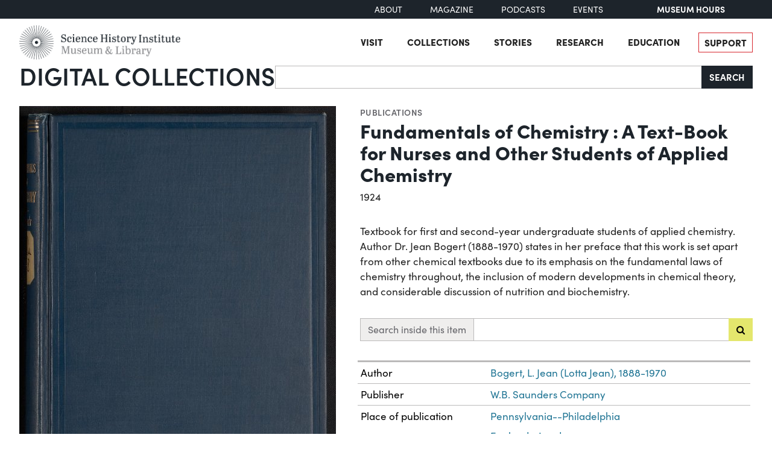

--- FILE ---
content_type: text/html; charset=utf-8
request_url: https://digital.sciencehistory.org/works/bcu9d4q/viewer/nqtvu6x
body_size: 21646
content:
<!DOCTYPE html>


<html lang="en">
  <head>
    <meta charset="utf-8">
    <meta http-equiv="Content-Type" content="text/html; charset=utf-8">
    <meta name="viewport" content="width=device-width, initial-scale=1, shrink-to-fit=no">

    <!-- Internet Explorer use the highest version available -->
    <meta http-equiv="X-UA-Compatible" content="IE=edge">

    <!-- try to improve performance of typekit fonts noted as perf hit
        https://developer.chrome.com/docs/lighthouse/performance/uses-rel-preconnect/ -->
    <link rel="preconnect" href="https://use.typekit.net" crossorigin>
    <link rel="preconnect" href="https://p.typekit.net" crossorigin>

    <!-- and preconnect our derivatives cloudfront if we've got it, thumbnails will
      come from here -->
      <link rel="preconnect" href="https://d3dkjx001zrum8.cloudfront.net" crossorigin>

      <script async src=https://www.googletagmanager.com/gtag/js?id=G-8S7JS8XGK7 ></script>
  <script>
      window.dataLayer = window.dataLayer || [];
      function gtag(){dataLayer.push(arguments);}
      gtag('js', new Date());
      gtag('config', 'G-8S7JS8XGK7');
  </script>


    <title>Fundamentals of Chemistry : A Text-Book for Nurses and Other Students of Applied Chemistry - Science History Institute Digital Collections</title>
    <link href="https://digital.sciencehistory.org/catalog/opensearch.xml" title="Science History Institute Digital Collections" type="application/opensearchdescription+xml" rel="search" />

    
    <script src="https://d33oem48upkxwi.cloudfront.net/vite/assets/application-UBJTkuD8.js" crossorigin="anonymous" type="module" defer="defer"></script><link rel="modulepreload" href="https://d33oem48upkxwi.cloudfront.net/vite/assets/jquery-D4rT8hJp.js" as="script" crossorigin="anonymous" defer="defer">
<link rel="modulepreload" href="https://d33oem48upkxwi.cloudfront.net/vite/assets/video.js-0Q6pPgOF.js" as="script" crossorigin="anonymous" defer="defer">
    <link rel="stylesheet" href="https://d33oem48upkxwi.cloudfront.net/vite/assets/application-C9lwZ9b3.css" media="all" />

    
<link rel="stylesheet" href="https://use.typekit.net/dlz1uwu.css">

<link rel="apple-touch-icon" sizes="180x180" href="https://d33oem48upkxwi.cloudfront.net/assets/favicons/apple-touch-icon-f10205ea.png">
<link rel="icon" type="image/png" sizes="32x32" href="https://d33oem48upkxwi.cloudfront.net/assets/favicons/favicon-32x32-8015dc32.png">
<link rel="icon" type="image/png" sizes="16x16" href="https://d33oem48upkxwi.cloudfront.net/assets/favicons/favicon-16x16-1b309a6e.png">
<link rel="manifest" href="https://d33oem48upkxwi.cloudfront.net/assets/favicons/manifest-7d61b31c.json">
<link rel="mask-icon" href="https://d33oem48upkxwi.cloudfront.net/assets/favicons/safari-pinned-tab-4d96f29c.svg" color="#4bb0c7">
<link rel="shortcut icon" href="https://d33oem48upkxwi.cloudfront.net/assets/favicons/favicon-1841f056.ico">
<meta name="msapplication-config" content="https://d33oem48upkxwi.cloudfront.net/assets/favicons/browserconfig-79da0392.xml">


    <meta name="csrf-param" content="authenticity_token" />
<meta name="csrf-token" content="M98MBWJjmksb-iKUeMmOWy_0xd5AO4ebErrrR9Ud4Vah5kmjmAYV9T-VDIV8GdegTkX5X6h__VLOI3VbyQ8AsA" />
      

<meta property="og:type" content="article"/>
<meta property="og:rich_attachment" content="true" />
<meta property="og:site_name" content="Science History Institute Digital Collections"/>

<meta property="article:publisher" content="https://www.facebook.com/SciHistoryOrg" />
<meta property="article:author" content="https://www.facebook.com/SciHistoryOrg" />

<meta property="og:title" content="Fundamentals of Chemistry : A Text-Book for Nurses and Other Students of Applied Chemistry"/>
<meta name="description" property="og:description" content="Textbook for first and second-year undergraduate students of applied chemistry. Author Dr. Jean Bogert (1888-1970) states in her preface that this work is set apart from other chemical textbooks due to its emphasis on the fundamental laws of chemistry throughout, the inclusion of modern developments in chemical theory, and considerable discussion of nutrition and biochemistry."/>
<meta property="og:image" content="https://d3dkjx001zrum8.cloudfront.net/ce732dbb-c5f4-4aeb-ab3b-0b6d5e6834fd/download_medium/19e4bf80734f14857a812a42e83c7f89.jpeg"/>
<meta property="og:image:type" content="image/jpeg" />

  <meta property="og:image:width" content="1200" />
  <meta property="og:image:height" content="1737" />

<meta property="og:url" content="https://digital.sciencehistory.org/works/bcu9d4q"/>



<meta name="twitter:card" content="summary_large_image">
<meta name="twitter:site" content="@scihistoryorg"/>

<meta name="twitter:label1" content="Rights Statement"/>
<meta name="twitter:data1" content="http://creativecommons.org/publicdomain/mark/1.0/"/>

<link rel="alternate" type="application/xml" title="OAI-DC metadata in XML" href="https://digital.sciencehistory.org/works/bcu9d4q.xml" />
<link rel="alternate" type="application/json" title="local non-standard metadata in JSON" href="https://digital.sciencehistory.org/works/bcu9d4q.json" />




    <!--
      If using a TypeScript entrypoint file:
        vite_typescript_tag 'application'

      If using a .jsx or .tsx entrypoint, add the extension:
        vite_javascript_tag 'application.jsx'

      Visit the guide for more information: https://vite-ruby.netlify.app/guide/rails
    -->
  </head>

  <body class="blacklight-works blacklight-works-show scihist-main-layout ">


    <header id="shi-masthead-from-main-website" class="masthead">

    <div class="shi-top-bar noprint">
        <div class="shi-top-bar__container">

            <div class="shi-top-bar-nav">
                <a class="shi-top-bar-nav__item shi-hover" href="https://sciencehistory.org/about" target="_self">
                    About
                </a>
                <a class="shi-top-bar-nav__item shi-hover" href="https://sciencehistory.org/stories/magazine"  target="_self">
                    Magazine
                </a>
                <a class="shi-top-bar-nav__item shi-hover" href="https://sciencehistory.org/stories#podcasts" target="_self">
                    Podcasts
                </a>
                <a class="shi-top-bar-nav__item shi-hover" href="https://sciencehistory.org/visit/events" target="_self">
                    Events
                </a>
            </div>

            <div class="shi-top-bar__hours">
                  <span class="shi-top-bar__bold"><a href="https://sciencehistory.org/visit/hours-admission" style="text-decoration: none">Museum Hours</a></span>
            </div>
        </div>
    </div>


    <div class="header noprint js-header">
        <div class="wrapper header__wrapper">
            <div class="header__inner">
                <div class="header__logo">
                    <a class="custom-logo-link img-middle shi-hover" href="https://sciencehistory.org" rel="home">
                        <img width="575" height="122" class="img-autosize custom-logo" alt="Science History Institute: Museum &amp; Library" decoding="async" loading="lazy" srcset="https://d33oem48upkxwi.cloudfront.net/assets/from_main_website/shi-logo-e8eea7f0.png 575w, https://d33oem48upkxwi.cloudfront.net/assets/from_main_website/shi-logo-300x64-8f554f6a.png 300w" sizes="(max-width: 575px) 100vw, 575px" src="https://d33oem48upkxwi.cloudfront.net/assets/from_main_website/shi-logo-e8eea7f0.png" />
                    </a>
                </div>


                <div class="header__right-side">
                    <div class="header__menu-container">
                        <button class="header__nav-sandwich js-header-sandwich-btn" aria-expanded="false" aria-label="Menu"><span>X</span></button>
                        <nav class="header__nav flex fwrap" aria-label="Site Top Navigation">
                            <button class="header__nav-close js-shi-nav-close" aria-label="Close menu">
                                <svg width="19" height="18" viewBox="0 0 19 18" fill="none" xmlns="http://www.w3.org/2000/svg">
                                    <path d="M1 1L18.0022 17.1909M18.0022 1L1 17.1909" stroke="black" stroke-width="2"></path>
                                </svg>
                            </button>

                            <ul id="menu-header" class="flex fwrap">
                                <li id="menu-item-19029" class="menu-item menu-item-type-post_type menu-item-object-page menu-item-has-children menu-item-19029">
                                      <a href="https://sciencehistory.org/visit">Visit</a>
                                </li>

                                <li id="menu-item-19260" class="menu-item menu-item-type-post_type menu-item-object-page menu-item-has-children menu-item-19260">
                                    <a href="https://sciencehistory.org/collections">Collections</a>
                                </li>

                                <li id="menu-item-19032" class="menu-item menu-item-type-post_type menu-item-object-page menu-item-has-children menu-item-19032">
                                    <a href="https://sciencehistory.org/stories">Stories</a>
                                </li>

                                <li id="menu-item-19261" class="menu-item menu-item-type-post_type menu-item-object-page menu-item-has-children menu-item-19261">
                                    <a href="https://sciencehistory.org/research">Research</a>
                                </li>

                                <li id="menu-item-19044" class="menu-item menu-item-type-post_type menu-item-object-page menu-item-has-children menu-item-19044">
                                    <a href="https://sciencehistory.org/education">Education</a>
                                </li>

                                <li id="menu-item-19061" class="menu-item menu-item-type-post_type menu-item-object-page shi-item-bordered menu-item-19061">
                                    <a href="https://sciencehistory.org/support">Support</a>
                                </li>
                            </ul>
                        </nav>
                    </div>

                    <!-- <div class="shi-search-menu header__search-container js-shi-search-menu">
                    srch
                        </div> -->
                </div>
            </div>
        </div>
    </div>


        <div class="dig-col-product-masthead shi-full-width-inner">
            <h1 class="masthead-title small-masthead-only">
                <a href="https://digital.sciencehistory.org/">Digital Collections</a>
            </h1>

            
<form class="search-form" role="search" action="https://digital.sciencehistory.org/catalog" accept-charset="UTF-8" method="get">
  <div class="input-group nav-search-text">
    <input type="text" name="q" id="q" value="" class="q form-control" autocomplete="off" aria-label="Search" />

    <label class="visually-hidden" for="q">Search</label>

    <button type="submit" class="btn btn-brand-dark" title="Search" id="search-submit-header">
      Search
    </button>
  </div>

  <div class="search-options">
    <div role="group" aria-labelledby="limit-dates-heading" class="limit-dates form-group">
      <div class="limit-dates-heading" id="limit-dates-heading">
        Limit Dates
      </div>
      <div class="limit-dates-body">
        <label class="visually-hidden" for="search-option-date-from">From start year</label>
        <input type="text" inputmode="numeric" name="range[year_facet_isim][begin]" class="form-control search-option-year" autocomplete="off" placeholder="from" id="search-option-date-from" pattern="[0-9]{3,4}" title="start year (yyyy)" aria-label="From start year">
        <span class="text">&nbsp;&ndash;&nbsp;</span>
        <label class="visually-hidden" for="search-option-date-to">To end year</label>
        <input type="text" inputmode="numeric" name="range[year_facet_isim][end]" class="form-control search-option-year"  autocomplete="off" placeholder="to" id="search-option-date-to" pattern="[0-9]{3,4}" title="end year (yyyy)" aria-label="To end year">
      </div>
    </div>

    <div class="form-group checkbox">
      <label for="filter_copyright_free"><input type="checkbox" name="f[rights_facet][]" id="filter_copyright_free" value="Copyright Free" /> Copyright Free Only </label>
    </div>
  </div>
</form>
        </div>
</header>



    <main id="mainContainer" class="container-fluid">
      
      
        <div class="row">
            <section class="col-md-12">
              

<div class="show-page-layout work-show" data-lazy-load-image-container itemscope itemtype="http://schema.org/CreativeWork" class="row">

  <div class="show-title">
    <header>
    <div class="show-genre">
      <a href="/catalog?f%5Bgenre_facet%5D%5B%5D=Publications">Publications</a>
    </div>

  <h1 itemprop="name">
    Fundamentals of Chemistry : A Text-Book for Nurses and Other Students of Applied Chemistry
    
  </h1>




    <div class="show-date">
        <ul>
            <li>
              <span itemprop="dateCreated">
                1924
              </span>
            </li>
        </ul>
    </div>
</header>


  </div>

  <div class="show-hero">
    <div class="member-image-presentation"><a class="thumb" href="/works/bcu9d4q/viewer/eqfqslh" data-trigger="scihist_image_viewer" data-member-id="eqfqslh" data-analytics-category="Work" data-analytics-action="view" data-analytics-label="bcu9d4q" tabindex="-1" aria-hidden="true"><img alt="" src="https://d3dkjx001zrum8.cloudfront.net/ce732dbb-c5f4-4aeb-ab3b-0b6d5e6834fd/thumb_large/2d660c74f019d7b2991113ef5f3ebb64.jpeg" srcset="https://d3dkjx001zrum8.cloudfront.net/ce732dbb-c5f4-4aeb-ab3b-0b6d5e6834fd/thumb_large/2d660c74f019d7b2991113ef5f3ebb64.jpeg 1x, https://d3dkjx001zrum8.cloudfront.net/ce732dbb-c5f4-4aeb-ab3b-0b6d5e6834fd/thumb_large_2X/3077318e9661dc2d9a81c306013f34fb.jpeg 2x" fetchpriority="high" style="aspect-ratio: 525 / 760" /></a><div class="action-item-bar"><div class="action-item viewer-navbar-btn btn-group downloads dropup"><button id="dropdownMenu_downloads_eqfqslh_20841888" data-bs-toggle="dropdown" aria-haspopup="true" aria-expanded="false" data-boundary="viewport" type="button" class="btn btn-brand-main dropdown-toggle">Download</button><div class="dropdown-menu download-menu" aria-labelledby="dropdownMenu_downloads_eqfqslh_20841888"><h3 class="dropdown-header">Rights</h3><a target="_blank" class="rights-statement dropdown-item" href="http://creativecommons.org/publicdomain/mark/1.0/"><img class="rights-statement-logo" alt="No Copyright" src="https://d33oem48upkxwi.cloudfront.net/assets/rightsstatements-NoC.Icon-Only.dark-b858a843.svg" /> <span class="rights-statement-label">Public Domain</span></a><div class="dropdown-divider"></div><h3 class="dropdown-header">Download all 328 images</h3><a class="dropdown-item" href="#" data-trigger="on-demand-download" data-derivative-type="pdf_file" data-work-id="bcu9d4q" data-analytics-category="Work" data-analytics-action="download_pdf" data-analytics-label="bcu9d4q">PDF</a><a class="dropdown-item" href="#" data-trigger="on-demand-download" data-derivative-type="zip_file" data-work-id="bcu9d4q" data-analytics-category="Work" data-analytics-action="download_zip" data-analytics-label="bcu9d4q">ZIP<small>of full-sized JPGs</small></a><div class="dropdown-divider"></div><h3 class="dropdown-header">Download selected image</h3><a class="dropdown-item" href="/downloads/deriv/eqfqslh/download_medium" data-analytics-category="Work" data-analytics-action="download_jpg_medium" data-analytics-label="bcu9d4q">Small JPG<small>1200 x 1737px — 489 KB</small></a><a class="dropdown-item" href="/downloads/deriv/eqfqslh/download_full" data-analytics-category="Work" data-analytics-action="download_jpg_full" data-analytics-label="bcu9d4q">Full-sized JPG<small>2552 x 3693px — 2.1 MB</small></a><a class="dropdown-item" href="/downloads/orig/image/eqfqslh" data-analytics-category="Work" data-analytics-action="download_original" data-analytics-label="bcu9d4q" target="_blank">Original file<small>TIFF — 2552 x 3693px — 27.0 MB</small></a></div></div><div class="action-item view"><a href="/works/bcu9d4q/viewer/eqfqslh" class="btn btn-brand-main" data-trigger="scihist_image_viewer" data-member-id="eqfqslh" data-analytics-category="Work" data-analytics-action="view" data-analytics-label="bcu9d4q">View</a></div></div></div>
    
<div class="rights-and-social">
    <a href="http://creativecommons.org/publicdomain/mark/1.0/" target="_blank" class="rights-statement large rights-statements-org"><img class="rights-statement-logo" alt="No Copyright" src="https://d33oem48upkxwi.cloudfront.net/assets/rightsstatements-NoC.Icon-Only.dark-b858a843.svg" /> <span class="rights-statement-label">Public<br>Domain</span></a>

  <div class="social-media"><a class="social-media-link facebook btn btn-brand-dark" rel="noopener noreferrer" data-analytics-category="Work" data-analytics-action="share_facebook" data-analytics-label="bcu9d4q" aria-label="Share to Facebook" title="Share to Facebook" href="javascript:window.open(&#39;https://facebook.com/sharer/sharer.php?u=https%3A%2F%2Fdigital.sciencehistory.org%2Fworks%2Fbcu9d4q&#39;)"><i class="fa fa-facebook-f" aria-hidden="true"></i></a><a class="social-media-link pinterest btn btn-brand-dark" target="_blank" rel="noopener noreferrer" data-analytics-category="Work" data-analytics-action="share_pinterest" data-analytics-label="bcu9d4q" aria-label="Share to Pinterest" title="Share to Pinterest" href="https://pinterest.com/pin/create/button/?description=Fundamentals+of+Chemistry+%3A+A+Text-Book+for+Nurses+and+Other+Students+of+Applied+Chemistry+-+Science+History+Institute+Digital+Collections%3A+Textbook+for+first+and+second-year+undergraduate+students+of+applied+chemistry.+Author+Dr.+Jean+Bogert+%281888-1970%29+states+in+her+preface+that+this+work+is+set+apart+from+other+chemical+textbooks+due+to+its+emphasis+on+the+fundamental+laws+of+chemistry+throughout%2C+the+inclusion+of+modern+developments+in+chemical+theory%2C+and+considerable+discussion+of+nutrition+and+biochemistry.&amp;media=https%3A%2F%2Fd3dkjx001zrum8.cloudfront.net%2Fce732dbb-c5f4-4aeb-ab3b-0b6d5e6834fd%2Fdownload_medium%2F19e4bf80734f14857a812a42e83c7f89.jpeg&amp;url=https%3A%2F%2Fdigital.sciencehistory.org%2Fworks%2Fbcu9d4q"><i class="fa fa-pinterest-p" aria-hidden="true"></i></a><a class="social-media-link google_classroom btn btn-brand-dark" target="_blank" rel="noopener noreferrer" data-analytics-category="Work" data-analytics-action="share_google_classroom" data-analytics-label="bcu9d4q" aria-label="Share to Google Classroom" title="Share to Google Classroom" href="https://classroom.google.com/u/0/share?title=Fundamentals+of+Chemistry+%3A+A+Text-Book+for+Nurses+and+Other+Students+of+Applied+Chemistry&amp;url=https%3A%2F%2Fdigital.sciencehistory.org%2Fworks%2Fbcu9d4q"><svg alt="Share to Google Classroom" class="google-classroom-share-icon"
      viewBox="9 10 30 30"
      xmlns="http://www.w3.org/2000/svg" >
      <path d="M32 25a2.25 2.25 0 1 0 0-4.5 2.25 2.25 0 0 0 0
        4.5zm0 1.5c-2.41 0-5 1.277-5 2.858V31h10v-1.642c0-1.58-2.59-2.858-5-2.858zM16
        25a2.25 2.25 0 1 0 0-4.5 2.25 2.25 0 0 0 0
        4.5zm0 1.5c-2.41 0-5 1.277-5 2.858V31h10v-1.642c0-1.58-2.59-2.858-5-2.858z"
        fill="#aaa" fill-rule="nonzero" mask="url(#b)"></path>
      <path d="M24.003 23A3 3 0 1 0 21 20c0 1.657 1.345 3
      3.003 3zM24 25c-3.375 0-7 1.79-7 4v2h14v-2c0-2.21-3.625-4-7-4z"
      fill="#fff" fill-rule="nonzero" mask="url(#b)"></path>
    </svg></a></div>
</div>


    <div class="on-page-work-downloads">
    <div class="on-page-work-downloads-item">
      <div class="image">
        <a data-trigger="on-demand-download" data-derivative-type="pdf_file" data-work-id="bcu9d4q" data-analytics-category="Work" data-analytics-action="download_pdf" data-analytics-label="bcu9d4q" tabindex="-1" aria-label="Download PDF" target="_blank" href="#">
          <svg width="12" height="16" fill="currentColor" class="bi bi-file-earmark-pdf-fill" viewBox="0 0 9 16" xmlns="http://www.w3.org/2000/svg">
  <path d="m 2.023,12.424 c 0.14,-0.082 0.293,-0.162 0.459,-0.238 a 7.878,7.878 0 0 1 -0.45,0.606 c -0.28,0.337 -0.498,0.516 -0.635,0.572 A 0.266,0.266 0 0 1 1.362,13.376 0.282,0.282 0 0 1 1.336,13.332 c -0.056,-0.11 -0.054,-0.216 0.04,-0.36 0.106,-0.165 0.319,-0.354 0.647,-0.548 z m 2.455,-1.647 c -0.119,0.025 -0.237,0.05 -0.356,0.078 a 21.148,21.148 0 0 0 0.5,-1.05 12.045,12.045 0 0 0 0.51,0.858 c -0.217,0.032 -0.436,0.07 -0.654,0.114 z m 2.525,0.939 a 3.881,3.881 0 0 1 -0.435,-0.41 c 0.228,0.005 0.434,0.022 0.612,0.054 0.317,0.057 0.466,0.147 0.518,0.209 a 0.095,0.095 0 0 1 0.026,0.064 0.436,0.436 0 0 1 -0.06,0.2 0.307,0.307 0 0 1 -0.094,0.124 0.107,0.107 0 0 1 -0.069,0.015 C 7.411,11.969 7.243,11.906 7.003,11.716 Z M 4.778,6.97 C 4.738,7.214 4.67,7.494 4.578,7.799 A 4.86,4.86 0 0 1 4.489,7.453 C 4.413,7.1 4.402,6.823 4.443,6.631 4.481,6.454 4.553,6.383 4.639,6.348 A 0.517,0.517 0 0 1 4.784,6.308 C 4.797,6.338 4.812,6.4 4.816,6.506 4.821,6.628 4.809,6.783 4.778,6.971 Z" id="path2" />
  <path fill-rule="evenodd" d="M 0.5,0 H 5.793 A 1,1 0 0 1 6.5,0.293 L 10.207,4 A 1,1 0 0 1 10.5,4.707 V 14 a 2,2 0 0 1 -2,2 h -8 a 2,2 0 0 1 -2,-2 V 2 a 2,2 0 0 1 2,-2 z M 6,1.5 v 2 a 1,1 0 0 0 1,1 H 9 Z M 0.665,13.668 c 0.09,0.18 0.23,0.343 0.438,0.419 0.207,0.075 0.412,0.04 0.58,-0.03 0.318,-0.13 0.635,-0.436 0.926,-0.786 0.333,-0.401 0.683,-0.927 1.021,-1.51 a 11.651,11.651 0 0 1 1.997,-0.406 c 0.3,0.383 0.61,0.713 0.91,0.95 0.28,0.22 0.603,0.403 0.934,0.417 a 0.856,0.856 0 0 0 0.51,-0.138 c 0.155,-0.101 0.27,-0.247 0.354,-0.416 0.09,-0.181 0.145,-0.37 0.138,-0.563 a 0.844,0.844 0 0 0 -0.2,-0.518 c -0.226,-0.27 -0.596,-0.4 -0.96,-0.465 A 5.76,5.76 0 0 0 5.978,10.572 10.954,10.954 0 0 1 4.998,8.886 C 5.248,8.226 5.435,7.602 5.518,7.092 5.554,6.874 5.573,6.666 5.566,6.478 A 1.238,1.238 0 0 0 5.439,5.94 0.7,0.7 0 0 0 4.962,5.575 C 4.76,5.532 4.552,5.575 4.361,5.652 3.984,5.802 3.785,6.122 3.71,6.475 3.637,6.815 3.67,7.211 3.756,7.611 3.844,8.017 3.994,8.459 4.186,8.906 a 19.697,19.697 0 0 1 -1.062,2.227 7.662,7.662 0 0 0 -1.482,0.645 c -0.37,0.22 -0.699,0.48 -0.897,0.787 -0.21,0.326 -0.275,0.714 -0.08,1.103 z" id="path4" />
</svg>

</a>      </div>

      <div class="text">
          <a data-trigger="on-demand-download" data-derivative-type="pdf_file" data-work-id="bcu9d4q" data-analytics-category="Work" data-analytics-action="download_pdf" data-analytics-label="bcu9d4q" target="_blank" href="#">
            Searchable PDF
</a>
            <div class="hint">
              <small>may contain errors</small>
            </div>
      </div>

      <div class="action">
        <a data-trigger="on-demand-download" data-derivative-type="pdf_file" data-work-id="bcu9d4q" data-analytics-category="Work" data-analytics-action="download_pdf" data-analytics-label="bcu9d4q" class="btn btn-brand-main less-padding" href="#">
          Download PDF
</a>      </div>
    </div>
    <div class="on-page-work-downloads-item">
      <div class="image">
        <a data-trigger="on-demand-download" data-derivative-type="zip_file" data-work-id="bcu9d4q" data-analytics-category="Work" data-analytics-action="download_zip" data-analytics-label="bcu9d4q" tabindex="-1" aria-label="Download ZIP" target="_blank" href="#">
          <svg width="12" height="16" fill="currentColor" class="bi bi-file-earmark-zip-fill" viewBox="0 0 12 16" xmlns="http://www.w3.org/2000/svg">
  <path d="M 3.5,9.438 V 8.5 h 1 V 9.438 A 1,1 0 0 0 4.53,9.681 L 4.93,11.279 4,11.899 3.07,11.279 3.47,9.681 A 1,1 0 0 0 3.5,9.438 Z" id="path116" />
  <path d="M 7.293,0 H 2 A 2,2 0 0 0 0,2 v 12 a 2,2 0 0 0 2,2 h 8 a 2,2 0 0 0 2,-2 V 4.707 A 1,1 0 0 0 11.707,4 L 8,0.293 A 1,1 0 0 0 7.293,0 Z M 7.5,3.5 v -2 l 3,3 h -2 a 1,1 0 0 1 -1,-1 z M 3.5,3 V 2 h -1 V 1 H 4 V 2 H 5 V 3 H 4 V 4 H 5 V 5 H 4 V 6 H 5 V 7 H 3.5 V 6 h -1 V 5 h 1 V 4 h -1 V 3 Z m 0,4.5 h 1 a 1,1 0 0 1 1,1 v 0.938 l 0.4,1.599 a 1,1 0 0 1 -0.416,1.074 l -0.93,0.62 a 1,1 0 0 1 -1.109,0 l -0.93,-0.62 A 1,1 0 0 1 2.1,11.037 L 2.5,9.438 V 8.5 a 1,1 0 0 1 1,-1 z" id="path118" />
</svg>

</a>      </div>

      <div class="text">
          <a data-trigger="on-demand-download" data-derivative-type="zip_file" data-work-id="bcu9d4q" data-analytics-category="Work" data-analytics-action="download_zip" data-analytics-label="bcu9d4q" target="_blank" href="#">
            ZIP
</a>
            <div class="hint">
              <small>of full-sized JPGs</small>
            </div>
      </div>

      <div class="action">
        <a data-trigger="on-demand-download" data-derivative-type="zip_file" data-work-id="bcu9d4q" data-analytics-category="Work" data-analytics-action="download_zip" data-analytics-label="bcu9d4q" class="btn btn-brand-main less-padding" href="#">
          Download ZIP
</a>      </div>
    </div>
</div>

  </div>

  <div class="show-metadata">
      

        <div class="work-description" itemprop="description">
          <p>Textbook for first and second-year undergraduate students of applied chemistry. Author Dr. Jean Bogert (1888-1970) states in her preface that this work is set apart from other chemical textbooks due to its emphasis on the fundamental laws of chemistry throughout, the inclusion of modern developments in chemical theory, and considerable discussion of nutrition and biochemistry.</p>
        </div>

          <form class="work-page-viewer-search-controls" data-trigger="show-viewer-search">
            <div class="input-group">
              <label for="search-inside-q" class="input-group-text">
                Search inside this item
              </label>

              <input type="search" name="q" id="search-inside-q" value="" class="q form-control" />

              <button type="submit" class="btn btn-brand-main" aria-label="Submit search" title="Search" id="search-submit-header"
                data-analytics-action="search_inside_work"
                data-analytics-category="work"
                data-analytics-label="bcu9d4q"
              >
                <i class="fa fa-search" aria-hidden="true"></i>
              </button>
            </div>
          </form>


        
<table class="work chf-attributes">
  <thead>
    <tr class="visually-hidden">
      <th scope="col">Property</th>
      <th scope="col">Value</th>
    </tr>
  </thead>


    <tr><th scope="row">Author</th><td><ul><li class="attribute"><a href="/catalog?f%5Bcreator_facet%5D%5B%5D=Bogert%2C+L.+Jean+%28Lotta+Jean%29%2C+1888-1970">Bogert, L. Jean (Lotta Jean), 1888-1970</a></li></ul></td></tr>
    <tr><th scope="row">Publisher</th><td><ul><li class="attribute"><a href="/catalog?f%5Bcreator_facet%5D%5B%5D=W.B.+Saunders+Company">W.B. Saunders Company</a></li></ul></td></tr>



    <tr><th scope="row">Place of publication</th><td><ul><li class="attribute"><a href="/catalog?f%5Bplace_facet%5D%5B%5D=Pennsylvania--Philadelphia">Pennsylvania--Philadelphia</a></li><li class="attribute"><a href="/catalog?f%5Bplace_facet%5D%5B%5D=England--London">England--London</a></li></ul></td></tr>

  <tr><th scope="row">Format</th><td><ul><li class="attribute"><a href="/catalog?f%5Bformat_facet%5D%5B%5D=Text">Text</a></li></ul></td></tr>

  <tr><th scope="row">Genre</th><td><ul><li class="attribute"><a href="/catalog?f%5Bgenre_facet%5D%5B%5D=Publications">Publications</a></li></ul></td></tr>

  
  <tr><th scope="row">Extent</th><td><ul><li class="attribute">324 pages</li><li class="attribute">23 cm H</li></ul></td></tr>
  <tr><th scope="row">Language</th><td><ul><li class="attribute"><a href="/catalog?f%5Blanguage_facet%5D%5B%5D=English">English</a></li></ul></td></tr>


  <tr><th scope="row">Subject</th><td><ul><li class="attribute"><a href="/catalog?f%5Bsubject_facet%5D%5B%5D=Chemistry--Study+and+teaching">Chemistry--Study and teaching</a></li><li class="attribute"><a href="/catalog?f%5Bsubject_facet%5D%5B%5D=Education">Education</a></li><li class="attribute"><a href="/catalog?f%5Bsubject_facet%5D%5B%5D=Nursing">Nursing</a></li><li class="attribute"><a href="/catalog?f%5Bsubject_facet%5D%5B%5D=Science--Study+and+teaching">Science--Study and teaching</a></li><li class="attribute"><a href="/catalog?f%5Bsubject_facet%5D%5B%5D=Science--Textbooks">Science--Textbooks</a></li><li class="attribute"><a href="/catalog?f%5Bsubject_facet%5D%5B%5D=Textbooks">Textbooks</a></li><li class="attribute"><a href="/catalog?f%5Bsubject_facet%5D%5B%5D=Women+in+chemistry">Women in chemistry</a></li></ul></td></tr>

    <tr>
      <th scope='row'>Rights</th>
      <td>
        <a target="_blank" href="http://creativecommons.org/publicdomain/mark/1.0/">Public Domain Mark 1.0</a>
      </td>
    </tr>


  

  <tr>
    <th scope='row'>Credit line</th>
    <td>
      <ul>
        <li class="attribute credit_line">Courtesy of Science History Institute</li>
      </ul>
    </td>
  </tr>


  
</table>


<h2 class="attribute-sub-head">Institutional location</h2>

<table class="work chf-attributes">
  <tr><th scope="row">Department</th><td><ul><li class="attribute"><a href="/catalog?f%5Bdepartment_facet%5D%5B%5D=Library">Library</a></li></ul></td></tr>

    <tr>
      <th scope='row'>Collection</th>
      <td>
        <ul>
            <li class="attribute">
              <a href="/collections/tnroyhj">Modern Books and Journals</a>
            </li>
        </ul>
      </td>
    </tr>



  

    <tr>
      <th scope='row'>Physical container</th>
      <td>
        <ul>
          <li class="attribute">
            Shelfmark QD33 .B64 1924
          </li>
        </ul>
      </td>
    </tr>
</table>

  <p class="catalog-links">

        <a href="https://othmerlib.sciencehistory.org/record=b1019642" class="btn btn-brand-main mb-2">View in library catalog</a>
  </p>



  <h2 class="attribute-sub-head">Related Items</h2>

  <ul class="related-items show-sub-head-body list-unstyled">
      <li class="related-work">
        <div class="related-work-thumb">
          <a class="img-wrapper-video-icon" href="/works/mniatsg">
            <img alt="" src="https://d3dkjx001zrum8.cloudfront.net/6359116b-6773-4518-8bb5-9f3a94aead5a/thumb_standard/c8ae87c4057f06f963e1e4b1aa1982ea.jpeg" srcset="https://d3dkjx001zrum8.cloudfront.net/6359116b-6773-4518-8bb5-9f3a94aead5a/thumb_standard/c8ae87c4057f06f963e1e4b1aa1982ea.jpeg 1x, https://d3dkjx001zrum8.cloudfront.net/6359116b-6773-4518-8bb5-9f3a94aead5a/thumb_standard_2X/f272844520bbae87815e6a51c392d8c1.jpeg 2x" loading="lazy" decoding="async" style="aspect-ratio: 208 / 104" />
</a>        </div>

        <div class="related-work-text">
          <div class="show-genre"><a href="/catalog?f%5Bgenre_facet%5D%5B%5D=Video+Recordings">Video Recordings</a></div>

          <a class="related-work-title-link" href="/works/mniatsg">
            Chemical Education Roundtable with Ron Tempest, Bill Bleam and Joseph S. Schmuckler
</a>
          <div class="related-work-dates">
            2008
          </div>

        </div>
      </li>
      <li class="related-work">
        <div class="related-work-thumb">
          <a href="/works/88k49ps">
            <img alt="" src="https://d3dkjx001zrum8.cloudfront.net/73550abe-19d3-4535-914c-f2bb99f33b50/thumb_standard/1ca1849c1a10c6f6b6d32221cc7a0d2c.jpeg" srcset="https://d3dkjx001zrum8.cloudfront.net/73550abe-19d3-4535-914c-f2bb99f33b50/thumb_standard/1ca1849c1a10c6f6b6d32221cc7a0d2c.jpeg 1x, https://d3dkjx001zrum8.cloudfront.net/73550abe-19d3-4535-914c-f2bb99f33b50/thumb_standard_2X/3ca32d59965a516ef4ea04edb7702d25.jpeg 2x" loading="lazy" decoding="async" style="aspect-ratio: 208 / 234" />
</a>        </div>

        <div class="related-work-text">
          <div class="show-genre"><a href="/catalog?f%5Bgenre_facet%5D%5B%5D=Rare+books">Rare books</a></div>

          <a class="related-work-title-link" href="/works/88k49ps">
            Plate X: Vinous, Lactic and Butyric Fermentations
</a>
          <div class="related-work-dates">
            1856
          </div>

        </div>
      </li>
      <li class="related-work">
        <div class="related-work-thumb">
          <a href="/works/2e5x7ya">
            <img alt="" src="https://d3dkjx001zrum8.cloudfront.net/eb22bd55-2420-4847-8e60-de1ae369c072/thumb_standard/ecd50d0f900c13c143c25ab692c9b03e.jpeg" srcset="https://d3dkjx001zrum8.cloudfront.net/eb22bd55-2420-4847-8e60-de1ae369c072/thumb_standard/ecd50d0f900c13c143c25ab692c9b03e.jpeg 1x, https://d3dkjx001zrum8.cloudfront.net/eb22bd55-2420-4847-8e60-de1ae369c072/thumb_standard_2X/81bca92d4b00ad9f88602e19bebec432.jpeg 2x" loading="lazy" decoding="async" style="aspect-ratio: 208 / 234" />
</a>        </div>

        <div class="related-work-text">
          <div class="show-genre"><a href="/catalog?f%5Bgenre_facet%5D%5B%5D=Rare+books">Rare books</a></div>

          <a class="related-work-title-link" href="/works/2e5x7ya">
            Plate VII: Homologous Series of Compounds
</a>
          <div class="related-work-dates">
            1856
          </div>

        </div>
      </li>
      <li class="related-work">
        <div class="related-work-thumb">
          <a href="/works/nqv29uy">
            <img alt="" src="https://d3dkjx001zrum8.cloudfront.net/c9fa3436-4ef2-4dde-8eee-9adcaca5846e/thumb_standard/d826a441d126aed635a6f559ea11f59a.jpeg" srcset="https://d3dkjx001zrum8.cloudfront.net/c9fa3436-4ef2-4dde-8eee-9adcaca5846e/thumb_standard/d826a441d126aed635a6f559ea11f59a.jpeg 1x, https://d3dkjx001zrum8.cloudfront.net/c9fa3436-4ef2-4dde-8eee-9adcaca5846e/thumb_standard_2X/6ffe9c8e4c61872a7e9f99155a732a9f.jpeg 2x" loading="lazy" decoding="async" style="aspect-ratio: 208 / 242" />
</a>        </div>

        <div class="related-work-text">
          <div class="show-genre"><a href="/catalog?f%5Bgenre_facet%5D%5B%5D=Rare+books">Rare books</a></div>

          <a class="related-work-title-link" href="/works/nqv29uy">
            Plate I: Metalloids and Their Compounds
</a>
          <div class="related-work-dates">
            1856
          </div>

        </div>
      </li>
  </ul>

        <h2 class="attribute-sub-head">Cite as</h2>
  <div class="show-sub-head-body">
      <p class="citation">
         Bogert, L. Jean (Lotta Jean). “Fundamentals of Chemistry : A Text-Book for Nurses and Other Students of Applied Chemistry.” Philadelphia, Pennsylvania: W.B. Saunders Company, 1924. QD33 .B64 1924. Science History Institute. Philadelphia. https://digital.sciencehistory.org/works/bcu9d4q.
      </p>
      <p class="btn-group" role="group">
        <a class="btn btn-sm btn-brand-main export-citation" href="/works/bcu9d4q.ris">
          <i class="fa fa-address-card"></i>&nbsp;&nbsp;Export citation (RIS)
</a>
        <a class="btn btn-brand-dark btn-sm" tabindex="0" role="button" data-bs-toggle="popover" data-bs-placement="bottom" data-bs-container="body" data-bs-html="true" data-bs-trigger="focus" data-bs-template="<div class=&quot;popover popover-citation-help&quot; role=&quot;tooltip&quot;><div class=&quot;arrow&quot;></div><div class=&quot;popover-body&quot;></div></div>" data-bs-content="The RIS format can be imported into most reference management software, including
            <a target='_blank' href='https://www.zotero.org/'>Zotero</a>,
            <a target='_blank' href='https://www.mendeley.com/reference-management/reference-manager'>Mendeley</a>,
            <a target='_blank' href='http://endnote.com/'>EndNote</a>,
            and <a target='_blank' href='https://www.refworks.com'>Refworks</a>."
            aria-label="About Export Citation (RIS)" ><b>?</b></a>
      </p>
      <p><em>This citation is automatically generated and may contain errors.</em></p>
  </div>





  </div>



  <div style="clear: left"></div>

    <div class="show-member-list-item">
      <div class="member-image-presentation"><a class="thumb" href="/works/bcu9d4q/viewer/gfofh7h" data-trigger="scihist_image_viewer" data-member-id="gfofh7h" data-analytics-category="Work" data-analytics-action="view" data-analytics-label="bcu9d4q" aria-label="View Image 2"><img alt="" src="https://d3dkjx001zrum8.cloudfront.net/c7abdb68-205b-477d-820b-12fc7c34947d/thumb_standard/4a21854abe557f7e74de22f8a06d6323.jpeg" srcset="https://d3dkjx001zrum8.cloudfront.net/c7abdb68-205b-477d-820b-12fc7c34947d/thumb_standard/4a21854abe557f7e74de22f8a06d6323.jpeg 1x, https://d3dkjx001zrum8.cloudfront.net/c7abdb68-205b-477d-820b-12fc7c34947d/thumb_standard_2X/6e671976048d36f59b544f043bd507a1.jpeg 2x" style="aspect-ratio: 208 / 310" /></a><div class="action-item-bar"><div class="action-item viewer-navbar-btn btn-group downloads dropup"><button id="dropdownMenu_downloads_gfofh7h_20842920" data-bs-toggle="dropdown" aria-haspopup="true" aria-expanded="false" data-boundary="viewport" aria-label="Download Image 2" type="button" class="btn btn-brand-alt dropdown-toggle">Download</button><div class="dropdown-menu download-menu" aria-labelledby="dropdownMenu_downloads_gfofh7h_20842920"><h3 class="dropdown-header">Rights</h3><a target="_blank" class="rights-statement dropdown-item" href="http://creativecommons.org/publicdomain/mark/1.0/"><img class="rights-statement-logo" alt="No Copyright" src="https://d33oem48upkxwi.cloudfront.net/assets/rightsstatements-NoC.Icon-Only.dark-b858a843.svg" /> <span class="rights-statement-label">Public Domain</span></a><div class="dropdown-divider"></div><h3 class="dropdown-header">Download selected image</h3><a class="dropdown-item" href="/downloads/deriv/gfofh7h/download_medium" data-analytics-category="Work" data-analytics-action="download_jpg_medium" data-analytics-label="bcu9d4q">Small JPG<small>1200 x 1790px — 319 KB</small></a><a class="dropdown-item" href="/downloads/deriv/gfofh7h/download_full" data-analytics-category="Work" data-analytics-action="download_jpg_full" data-analytics-label="bcu9d4q">Full-sized JPG<small>2406 x 3588px — 1.2 MB</small></a><a class="dropdown-item" href="/downloads/orig/image/gfofh7h" data-analytics-category="Work" data-analytics-action="download_original" data-analytics-label="bcu9d4q" target="_blank">Original file<small>TIFF — 2406 x 3588px — 24.7 MB</small></a></div></div></div></div>
    </div>
    <div class="show-member-list-item">
      <div class="member-image-presentation"><a class="thumb" href="/works/bcu9d4q/viewer/d1jpsuq" data-trigger="scihist_image_viewer" data-member-id="d1jpsuq" data-analytics-category="Work" data-analytics-action="view" data-analytics-label="bcu9d4q" aria-label="View Image 3"><img alt="" src="https://d3dkjx001zrum8.cloudfront.net/0811efd7-00bf-4c18-99df-3cd29f115f98/thumb_standard/b7a0c56e97bbb4b21f52e603b510ba9d.jpeg" srcset="https://d3dkjx001zrum8.cloudfront.net/0811efd7-00bf-4c18-99df-3cd29f115f98/thumb_standard/b7a0c56e97bbb4b21f52e603b510ba9d.jpeg 1x, https://d3dkjx001zrum8.cloudfront.net/0811efd7-00bf-4c18-99df-3cd29f115f98/thumb_standard_2X/ae4eb63959428a09755ecc968cdfbd11.jpeg 2x" style="aspect-ratio: 208 / 288" /></a><div class="action-item-bar"><div class="action-item viewer-navbar-btn btn-group downloads dropup"><button id="dropdownMenu_downloads_d1jpsuq_20842928" data-bs-toggle="dropdown" aria-haspopup="true" aria-expanded="false" data-boundary="viewport" aria-label="Download Image 3" type="button" class="btn btn-brand-alt dropdown-toggle">Download</button><div class="dropdown-menu download-menu" aria-labelledby="dropdownMenu_downloads_d1jpsuq_20842928"><h3 class="dropdown-header">Rights</h3><a target="_blank" class="rights-statement dropdown-item" href="http://creativecommons.org/publicdomain/mark/1.0/"><img class="rights-statement-logo" alt="No Copyright" src="https://d33oem48upkxwi.cloudfront.net/assets/rightsstatements-NoC.Icon-Only.dark-b858a843.svg" /> <span class="rights-statement-label">Public Domain</span></a><div class="dropdown-divider"></div><h3 class="dropdown-header">Download selected image</h3><a class="dropdown-item" href="/downloads/deriv/d1jpsuq/download_medium" data-analytics-category="Work" data-analytics-action="download_jpg_medium" data-analytics-label="bcu9d4q">Small JPG<small>1200 x 1660px — 244 KB</small></a><a class="dropdown-item" href="/downloads/deriv/d1jpsuq/download_full" data-analytics-category="Work" data-analytics-action="download_jpg_full" data-analytics-label="bcu9d4q">Full-sized JPG<small>2594 x 3588px — 1.2 MB</small></a><a class="dropdown-item" href="/downloads/orig/image/d1jpsuq" data-analytics-category="Work" data-analytics-action="download_original" data-analytics-label="bcu9d4q" target="_blank">Original file<small>TIFF — 2594 x 3588px — 26.6 MB</small></a></div></div></div></div>
    </div>
    <div class="show-member-list-item">
      <div class="member-image-presentation"><a class="thumb" href="/works/bcu9d4q/viewer/hfuftyd" data-trigger="scihist_image_viewer" data-member-id="hfuftyd" data-analytics-category="Work" data-analytics-action="view" data-analytics-label="bcu9d4q" aria-label="View Image 4"><img alt="" src="https://d3dkjx001zrum8.cloudfront.net/1106b281-7ec5-49af-8777-0ac8e3bd05be/thumb_standard/84a8e28d063a59349d8c84dc453486c5.jpeg" srcset="https://d3dkjx001zrum8.cloudfront.net/1106b281-7ec5-49af-8777-0ac8e3bd05be/thumb_standard/84a8e28d063a59349d8c84dc453486c5.jpeg 1x, https://d3dkjx001zrum8.cloudfront.net/1106b281-7ec5-49af-8777-0ac8e3bd05be/thumb_standard_2X/c9fbb4d32ce223e0b83bb92abab5646d.jpeg 2x" style="aspect-ratio: 208 / 313" /></a><div class="action-item-bar"><div class="action-item viewer-navbar-btn btn-group downloads dropup"><button id="dropdownMenu_downloads_hfuftyd_20842936" data-bs-toggle="dropdown" aria-haspopup="true" aria-expanded="false" data-boundary="viewport" aria-label="Download Image 4" type="button" class="btn btn-brand-alt dropdown-toggle">Download</button><div class="dropdown-menu download-menu" aria-labelledby="dropdownMenu_downloads_hfuftyd_20842936"><h3 class="dropdown-header">Rights</h3><a target="_blank" class="rights-statement dropdown-item" href="http://creativecommons.org/publicdomain/mark/1.0/"><img class="rights-statement-logo" alt="No Copyright" src="https://d33oem48upkxwi.cloudfront.net/assets/rightsstatements-NoC.Icon-Only.dark-b858a843.svg" /> <span class="rights-statement-label">Public Domain</span></a><div class="dropdown-divider"></div><h3 class="dropdown-header">Download selected image</h3><a class="dropdown-item" href="/downloads/deriv/hfuftyd/download_medium" data-analytics-category="Work" data-analytics-action="download_jpg_medium" data-analytics-label="bcu9d4q">Small JPG<small>1200 x 1808px — 354 KB</small></a><a class="dropdown-item" href="/downloads/deriv/hfuftyd/download_full" data-analytics-category="Work" data-analytics-action="download_jpg_full" data-analytics-label="bcu9d4q">Full-sized JPG<small>2406 x 3626px — 1.6 MB</small></a><a class="dropdown-item" href="/downloads/orig/image/hfuftyd" data-analytics-category="Work" data-analytics-action="download_original" data-analytics-label="bcu9d4q" target="_blank">Original file<small>TIFF — 2406 x 3626px — 25.0 MB</small></a></div></div></div></div>
    </div>
    <div class="show-member-list-item">
      <div class="member-image-presentation"><a class="thumb" href="/works/bcu9d4q/viewer/rkneuz9" data-trigger="scihist_image_viewer" data-member-id="rkneuz9" data-analytics-category="Work" data-analytics-action="view" data-analytics-label="bcu9d4q" aria-label="View Image 5"><img alt="" src="https://d3dkjx001zrum8.cloudfront.net/ab0fb87d-2cbd-4d03-90c5-f2e904a67173/thumb_standard/3a5a66e136a692fa6a7d2e173d7d25a9.jpeg" srcset="https://d3dkjx001zrum8.cloudfront.net/ab0fb87d-2cbd-4d03-90c5-f2e904a67173/thumb_standard/3a5a66e136a692fa6a7d2e173d7d25a9.jpeg 1x, https://d3dkjx001zrum8.cloudfront.net/ab0fb87d-2cbd-4d03-90c5-f2e904a67173/thumb_standard_2X/4f3ddc89a2c01a4fbeffc3583e6bfcbf.jpeg 2x" style="aspect-ratio: 208 / 312" /></a><div class="action-item-bar"><div class="action-item viewer-navbar-btn btn-group downloads dropup"><button id="dropdownMenu_downloads_rkneuz9_20842944" data-bs-toggle="dropdown" aria-haspopup="true" aria-expanded="false" data-boundary="viewport" aria-label="Download Image 5" type="button" class="btn btn-brand-alt dropdown-toggle">Download</button><div class="dropdown-menu download-menu" aria-labelledby="dropdownMenu_downloads_rkneuz9_20842944"><h3 class="dropdown-header">Rights</h3><a target="_blank" class="rights-statement dropdown-item" href="http://creativecommons.org/publicdomain/mark/1.0/"><img class="rights-statement-logo" alt="No Copyright" src="https://d33oem48upkxwi.cloudfront.net/assets/rightsstatements-NoC.Icon-Only.dark-b858a843.svg" /> <span class="rights-statement-label">Public Domain</span></a><div class="dropdown-divider"></div><h3 class="dropdown-header">Download selected image</h3><a class="dropdown-item" href="/downloads/deriv/rkneuz9/download_medium" data-analytics-category="Work" data-analytics-action="download_jpg_medium" data-analytics-label="bcu9d4q">Small JPG<small>1200 x 1800px — 278 KB</small></a><a class="dropdown-item" href="/downloads/deriv/rkneuz9/download_full" data-analytics-category="Work" data-analytics-action="download_jpg_full" data-analytics-label="bcu9d4q">Full-sized JPG<small>2393 x 3590px — 1.0 MB</small></a><a class="dropdown-item" href="/downloads/orig/image/rkneuz9" data-analytics-category="Work" data-analytics-action="download_original" data-analytics-label="bcu9d4q" target="_blank">Original file<small>TIFF — 2393 x 3590px — 24.6 MB</small></a></div></div></div></div>
    </div>
    <div class="show-member-list-item">
      <div class="member-image-presentation"><a class="thumb" href="/works/bcu9d4q/viewer/jmlnm3g" data-trigger="scihist_image_viewer" data-member-id="jmlnm3g" data-analytics-category="Work" data-analytics-action="view" data-analytics-label="bcu9d4q" aria-label="View Image 6"><img alt="" src="https://d3dkjx001zrum8.cloudfront.net/db1ad830-f739-440e-9707-146d689915e5/thumb_standard/2636f1d063a8e079077332935c73fa74.jpeg" srcset="https://d3dkjx001zrum8.cloudfront.net/db1ad830-f739-440e-9707-146d689915e5/thumb_standard/2636f1d063a8e079077332935c73fa74.jpeg 1x, https://d3dkjx001zrum8.cloudfront.net/db1ad830-f739-440e-9707-146d689915e5/thumb_standard_2X/a97db08ca3778606f2e1d53a659b0320.jpeg 2x" style="aspect-ratio: 208 / 308" /></a><div class="action-item-bar"><div class="action-item viewer-navbar-btn btn-group downloads dropup"><button id="dropdownMenu_downloads_jmlnm3g_20842952" data-bs-toggle="dropdown" aria-haspopup="true" aria-expanded="false" data-boundary="viewport" aria-label="Download Image 6" type="button" class="btn btn-brand-alt dropdown-toggle">Download</button><div class="dropdown-menu download-menu" aria-labelledby="dropdownMenu_downloads_jmlnm3g_20842952"><h3 class="dropdown-header">Rights</h3><a target="_blank" class="rights-statement dropdown-item" href="http://creativecommons.org/publicdomain/mark/1.0/"><img class="rights-statement-logo" alt="No Copyright" src="https://d33oem48upkxwi.cloudfront.net/assets/rightsstatements-NoC.Icon-Only.dark-b858a843.svg" /> <span class="rights-statement-label">Public Domain</span></a><div class="dropdown-divider"></div><h3 class="dropdown-header">Download selected image</h3><a class="dropdown-item" href="/downloads/deriv/jmlnm3g/download_medium" data-analytics-category="Work" data-analytics-action="download_jpg_medium" data-analytics-label="bcu9d4q">Small JPG<small>1200 x 1779px — 229 KB</small></a><a class="dropdown-item" href="/downloads/deriv/jmlnm3g/download_full" data-analytics-category="Work" data-analytics-action="download_jpg_full" data-analytics-label="bcu9d4q">Full-sized JPG<small>2453 x 3637px — 983 KB</small></a><a class="dropdown-item" href="/downloads/orig/image/jmlnm3g" data-analytics-category="Work" data-analytics-action="download_original" data-analytics-label="bcu9d4q" target="_blank">Original file<small>TIFF — 2453 x 3637px — 25.5 MB</small></a></div></div></div></div>
    </div>
    <div class="show-member-list-item">
      <div class="member-image-presentation"><a class="thumb" href="/works/bcu9d4q/viewer/zs7aebp" data-trigger="scihist_image_viewer" data-member-id="zs7aebp" data-analytics-category="Work" data-analytics-action="view" data-analytics-label="bcu9d4q" aria-label="View Image 7"><img alt="" src="https://d3dkjx001zrum8.cloudfront.net/3f23a1f2-a563-46fb-a1da-73f68e8245c7/thumb_standard/dd4324e15a66c599136cb1832d5585ba.jpeg" srcset="https://d3dkjx001zrum8.cloudfront.net/3f23a1f2-a563-46fb-a1da-73f68e8245c7/thumb_standard/dd4324e15a66c599136cb1832d5585ba.jpeg 1x, https://d3dkjx001zrum8.cloudfront.net/3f23a1f2-a563-46fb-a1da-73f68e8245c7/thumb_standard_2X/39bd692bee573c3cb9f79cd771fb5f9b.jpeg 2x" style="aspect-ratio: 208 / 314" /></a><div class="action-item-bar"><div class="action-item viewer-navbar-btn btn-group downloads dropup"><button id="dropdownMenu_downloads_zs7aebp_20842960" data-bs-toggle="dropdown" aria-haspopup="true" aria-expanded="false" data-boundary="viewport" aria-label="Download Image 7" type="button" class="btn btn-brand-alt dropdown-toggle">Download</button><div class="dropdown-menu download-menu" aria-labelledby="dropdownMenu_downloads_zs7aebp_20842960"><h3 class="dropdown-header">Rights</h3><a target="_blank" class="rights-statement dropdown-item" href="http://creativecommons.org/publicdomain/mark/1.0/"><img class="rights-statement-logo" alt="No Copyright" src="https://d33oem48upkxwi.cloudfront.net/assets/rightsstatements-NoC.Icon-Only.dark-b858a843.svg" /> <span class="rights-statement-label">Public Domain</span></a><div class="dropdown-divider"></div><h3 class="dropdown-header">Download selected image</h3><a class="dropdown-item" href="/downloads/deriv/zs7aebp/download_medium" data-analytics-category="Work" data-analytics-action="download_jpg_medium" data-analytics-label="bcu9d4q">Small JPG<small>1200 x 1813px — 221 KB</small></a><a class="dropdown-item" href="/downloads/deriv/zs7aebp/download_full" data-analytics-category="Work" data-analytics-action="download_jpg_full" data-analytics-label="bcu9d4q">Full-sized JPG<small>2366 x 3574px — 857 KB</small></a><a class="dropdown-item" href="/downloads/orig/image/zs7aebp" data-analytics-category="Work" data-analytics-action="download_original" data-analytics-label="bcu9d4q" target="_blank">Original file<small>TIFF — 2366 x 3574px — 24.2 MB</small></a></div></div></div></div>
    </div>
    <div class="show-member-list-item">
      <div class="member-image-presentation"><a class="thumb" href="/works/bcu9d4q/viewer/8gqwiwi" data-trigger="scihist_image_viewer" data-member-id="8gqwiwi" data-analytics-category="Work" data-analytics-action="view" data-analytics-label="bcu9d4q" aria-label="View Image 8"><img alt="" src="https://d3dkjx001zrum8.cloudfront.net/07f2b42b-4f77-45d3-9b3e-662d63f1e504/thumb_standard/f9bd93d30749ebe3a47037f1b7e6ba00.jpeg" srcset="https://d3dkjx001zrum8.cloudfront.net/07f2b42b-4f77-45d3-9b3e-662d63f1e504/thumb_standard/f9bd93d30749ebe3a47037f1b7e6ba00.jpeg 1x, https://d3dkjx001zrum8.cloudfront.net/07f2b42b-4f77-45d3-9b3e-662d63f1e504/thumb_standard_2X/338f78b3bf166bd0996533d36ff144f0.jpeg 2x" loading="lazy" decoding="async" style="aspect-ratio: 208 / 305" /></a><div class="action-item-bar"><div class="action-item viewer-navbar-btn btn-group downloads dropup"><button id="dropdownMenu_downloads_8gqwiwi_20842968" data-bs-toggle="dropdown" aria-haspopup="true" aria-expanded="false" data-boundary="viewport" aria-label="Download Image 8" type="button" class="btn btn-brand-alt dropdown-toggle">Download</button><div class="dropdown-menu download-menu" aria-labelledby="dropdownMenu_downloads_8gqwiwi_20842968"><h3 class="dropdown-header">Rights</h3><a target="_blank" class="rights-statement dropdown-item" href="http://creativecommons.org/publicdomain/mark/1.0/"><img class="rights-statement-logo" alt="No Copyright" src="https://d33oem48upkxwi.cloudfront.net/assets/rightsstatements-NoC.Icon-Only.dark-b858a843.svg" /> <span class="rights-statement-label">Public Domain</span></a><div class="dropdown-divider"></div><h3 class="dropdown-header">Download selected image</h3><a class="dropdown-item" href="/downloads/deriv/8gqwiwi/download_medium" data-analytics-category="Work" data-analytics-action="download_jpg_medium" data-analytics-label="bcu9d4q">Small JPG<small>1200 x 1759px — 207 KB</small></a><a class="dropdown-item" href="/downloads/deriv/8gqwiwi/download_full" data-analytics-category="Work" data-analytics-action="download_jpg_full" data-analytics-label="bcu9d4q">Full-sized JPG<small>2475 x 3627px — 938 KB</small></a><a class="dropdown-item" href="/downloads/orig/image/8gqwiwi" data-analytics-category="Work" data-analytics-action="download_original" data-analytics-label="bcu9d4q" target="_blank">Original file<small>TIFF — 2475 x 3627px — 25.7 MB</small></a></div></div></div></div>
    </div>
    <div class="show-member-list-item">
      <div class="member-image-presentation"><a class="thumb" href="/works/bcu9d4q/viewer/xg3df1x" data-trigger="scihist_image_viewer" data-member-id="xg3df1x" data-analytics-category="Work" data-analytics-action="view" data-analytics-label="bcu9d4q" aria-label="View Image 9"><img alt="" src="https://d3dkjx001zrum8.cloudfront.net/e5d4cdd8-183f-4051-8bd2-6df7830e4741/thumb_standard/e532536a74926b8afba3dfe3fafb79be.jpeg" srcset="https://d3dkjx001zrum8.cloudfront.net/e5d4cdd8-183f-4051-8bd2-6df7830e4741/thumb_standard/e532536a74926b8afba3dfe3fafb79be.jpeg 1x, https://d3dkjx001zrum8.cloudfront.net/e5d4cdd8-183f-4051-8bd2-6df7830e4741/thumb_standard_2X/347fd6ea4607bf091df3b61f18136976.jpeg 2x" loading="lazy" decoding="async" style="aspect-ratio: 208 / 312" /></a><div class="action-item-bar"><div class="action-item viewer-navbar-btn btn-group downloads dropup"><button id="dropdownMenu_downloads_xg3df1x_20842976" data-bs-toggle="dropdown" aria-haspopup="true" aria-expanded="false" data-boundary="viewport" aria-label="Download Image 9" type="button" class="btn btn-brand-alt dropdown-toggle">Download</button><div class="dropdown-menu download-menu" aria-labelledby="dropdownMenu_downloads_xg3df1x_20842976"><h3 class="dropdown-header">Rights</h3><a target="_blank" class="rights-statement dropdown-item" href="http://creativecommons.org/publicdomain/mark/1.0/"><img class="rights-statement-logo" alt="No Copyright" src="https://d33oem48upkxwi.cloudfront.net/assets/rightsstatements-NoC.Icon-Only.dark-b858a843.svg" /> <span class="rights-statement-label">Public Domain</span></a><div class="dropdown-divider"></div><h3 class="dropdown-header">Download selected image</h3><a class="dropdown-item" href="/downloads/deriv/xg3df1x/download_medium" data-analytics-category="Work" data-analytics-action="download_jpg_medium" data-analytics-label="bcu9d4q">Small JPG<small>1200 x 1802px — 397 KB</small></a><a class="dropdown-item" href="/downloads/deriv/xg3df1x/download_full" data-analytics-category="Work" data-analytics-action="download_jpg_full" data-analytics-label="bcu9d4q">Full-sized JPG<small>2380 x 3574px — 1.2 MB</small></a><a class="dropdown-item" href="/downloads/orig/image/xg3df1x" data-analytics-category="Work" data-analytics-action="download_original" data-analytics-label="bcu9d4q" target="_blank">Original file<small>TIFF — 2380 x 3574px — 24.3 MB</small></a></div></div></div></div>
    </div>
    <div class="show-member-list-item">
      <div class="member-image-presentation"><a class="thumb" href="/works/bcu9d4q/viewer/1ip8hwk" data-trigger="scihist_image_viewer" data-member-id="1ip8hwk" data-analytics-category="Work" data-analytics-action="view" data-analytics-label="bcu9d4q" aria-label="View Image 10"><img alt="" src="https://d3dkjx001zrum8.cloudfront.net/d41de80c-87b1-4a71-bba7-66c809b6e4a0/thumb_standard/d44d2ef5f8d77089416548d87a426f36.jpeg" srcset="https://d3dkjx001zrum8.cloudfront.net/d41de80c-87b1-4a71-bba7-66c809b6e4a0/thumb_standard/d44d2ef5f8d77089416548d87a426f36.jpeg 1x, https://d3dkjx001zrum8.cloudfront.net/d41de80c-87b1-4a71-bba7-66c809b6e4a0/thumb_standard_2X/8a5d8122976a4b46c958d2771bb2ba11.jpeg 2x" loading="lazy" decoding="async" style="aspect-ratio: 208 / 298" /></a><div class="action-item-bar"><div class="action-item viewer-navbar-btn btn-group downloads dropup"><button id="dropdownMenu_downloads_1ip8hwk_20842984" data-bs-toggle="dropdown" aria-haspopup="true" aria-expanded="false" data-boundary="viewport" aria-label="Download Image 10" type="button" class="btn btn-brand-alt dropdown-toggle">Download</button><div class="dropdown-menu download-menu" aria-labelledby="dropdownMenu_downloads_1ip8hwk_20842984"><h3 class="dropdown-header">Rights</h3><a target="_blank" class="rights-statement dropdown-item" href="http://creativecommons.org/publicdomain/mark/1.0/"><img class="rights-statement-logo" alt="No Copyright" src="https://d33oem48upkxwi.cloudfront.net/assets/rightsstatements-NoC.Icon-Only.dark-b858a843.svg" /> <span class="rights-statement-label">Public Domain</span></a><div class="dropdown-divider"></div><h3 class="dropdown-header">Download selected image</h3><a class="dropdown-item" href="/downloads/deriv/1ip8hwk/download_medium" data-analytics-category="Work" data-analytics-action="download_jpg_medium" data-analytics-label="bcu9d4q">Small JPG<small>1200 x 1721px — 420 KB</small></a><a class="dropdown-item" href="/downloads/deriv/1ip8hwk/download_full" data-analytics-category="Work" data-analytics-action="download_jpg_full" data-analytics-label="bcu9d4q">Full-sized JPG<small>2530 x 3629px — 1.5 MB</small></a><a class="dropdown-item" href="/downloads/orig/image/1ip8hwk" data-analytics-category="Work" data-analytics-action="download_original" data-analytics-label="bcu9d4q" target="_blank">Original file<small>TIFF — 2530 x 3629px — 26.3 MB</small></a></div></div></div></div>
    </div>
    <div class="show-member-list-item">
      <div class="member-image-presentation"><a class="thumb" href="/works/bcu9d4q/viewer/rab0dbo" data-trigger="scihist_image_viewer" data-member-id="rab0dbo" data-analytics-category="Work" data-analytics-action="view" data-analytics-label="bcu9d4q" aria-label="View Image 11"><img alt="" src="https://d3dkjx001zrum8.cloudfront.net/2261dab8-2a08-4af8-a359-1842a2b8c616/thumb_standard/c5859dd6704c3dd1521b4fb7ac59e064.jpeg" srcset="https://d3dkjx001zrum8.cloudfront.net/2261dab8-2a08-4af8-a359-1842a2b8c616/thumb_standard/c5859dd6704c3dd1521b4fb7ac59e064.jpeg 1x, https://d3dkjx001zrum8.cloudfront.net/2261dab8-2a08-4af8-a359-1842a2b8c616/thumb_standard_2X/4b815802ab26137b88f8bc7c6ab05908.jpeg 2x" loading="lazy" decoding="async" style="aspect-ratio: 208 / 318" /></a><div class="action-item-bar"><div class="action-item viewer-navbar-btn btn-group downloads dropup"><button id="dropdownMenu_downloads_rab0dbo_20842992" data-bs-toggle="dropdown" aria-haspopup="true" aria-expanded="false" data-boundary="viewport" aria-label="Download Image 11" type="button" class="btn btn-brand-alt dropdown-toggle">Download</button><div class="dropdown-menu download-menu" aria-labelledby="dropdownMenu_downloads_rab0dbo_20842992"><h3 class="dropdown-header">Rights</h3><a target="_blank" class="rights-statement dropdown-item" href="http://creativecommons.org/publicdomain/mark/1.0/"><img class="rights-statement-logo" alt="No Copyright" src="https://d33oem48upkxwi.cloudfront.net/assets/rightsstatements-NoC.Icon-Only.dark-b858a843.svg" /> <span class="rights-statement-label">Public Domain</span></a><div class="dropdown-divider"></div><h3 class="dropdown-header">Download selected image</h3><a class="dropdown-item" href="/downloads/deriv/rab0dbo/download_medium" data-analytics-category="Work" data-analytics-action="download_jpg_medium" data-analytics-label="bcu9d4q">Small JPG<small>1200 x 1836px — 272 KB</small></a><a class="dropdown-item" href="/downloads/deriv/rab0dbo/download_full" data-analytics-category="Work" data-analytics-action="download_jpg_full" data-analytics-label="bcu9d4q">Full-sized JPG<small>2345 x 3588px — 958 KB</small></a><a class="dropdown-item" href="/downloads/orig/image/rab0dbo" data-analytics-category="Work" data-analytics-action="download_original" data-analytics-label="bcu9d4q" target="_blank">Original file<small>TIFF — 2345 x 3588px — 24.1 MB</small></a></div></div></div></div>
    </div>
    <div class="show-member-list-item">
      <div class="member-image-presentation"><a class="thumb" href="/works/bcu9d4q/viewer/r0v9er1" data-trigger="scihist_image_viewer" data-member-id="r0v9er1" data-analytics-category="Work" data-analytics-action="view" data-analytics-label="bcu9d4q" aria-label="View Image 12"><img alt="" src="https://d3dkjx001zrum8.cloudfront.net/8bb9906c-2501-43a4-b613-ea160617ada7/thumb_standard/4749b74bbbd27cf59fe86632a74dcd50.jpeg" srcset="https://d3dkjx001zrum8.cloudfront.net/8bb9906c-2501-43a4-b613-ea160617ada7/thumb_standard/4749b74bbbd27cf59fe86632a74dcd50.jpeg 1x, https://d3dkjx001zrum8.cloudfront.net/8bb9906c-2501-43a4-b613-ea160617ada7/thumb_standard_2X/9b4248433e02d669ba0d7b37db468084.jpeg 2x" loading="lazy" decoding="async" style="aspect-ratio: 208 / 304" /></a><div class="action-item-bar"><div class="action-item viewer-navbar-btn btn-group downloads dropup"><button id="dropdownMenu_downloads_r0v9er1_20843000" data-bs-toggle="dropdown" aria-haspopup="true" aria-expanded="false" data-boundary="viewport" aria-label="Download Image 12" type="button" class="btn btn-brand-alt dropdown-toggle">Download</button><div class="dropdown-menu download-menu" aria-labelledby="dropdownMenu_downloads_r0v9er1_20843000"><h3 class="dropdown-header">Rights</h3><a target="_blank" class="rights-statement dropdown-item" href="http://creativecommons.org/publicdomain/mark/1.0/"><img class="rights-statement-logo" alt="No Copyright" src="https://d33oem48upkxwi.cloudfront.net/assets/rightsstatements-NoC.Icon-Only.dark-b858a843.svg" /> <span class="rights-statement-label">Public Domain</span></a><div class="dropdown-divider"></div><h3 class="dropdown-header">Download selected image</h3><a class="dropdown-item" href="/downloads/deriv/r0v9er1/download_medium" data-analytics-category="Work" data-analytics-action="download_jpg_medium" data-analytics-label="bcu9d4q">Small JPG<small>1200 x 1753px — 210 KB</small></a><a class="dropdown-item" href="/downloads/deriv/r0v9er1/download_full" data-analytics-category="Work" data-analytics-action="download_jpg_full" data-analytics-label="bcu9d4q">Full-sized JPG<small>2482 x 3625px — 954 KB</small></a><a class="dropdown-item" href="/downloads/orig/image/r0v9er1" data-analytics-category="Work" data-analytics-action="download_original" data-analytics-label="bcu9d4q" target="_blank">Original file<small>TIFF — 2482 x 3625px — 25.7 MB</small></a></div></div></div></div>
    </div>
    <div class="show-member-list-item">
      <div class="member-image-presentation"><a class="thumb" href="/works/bcu9d4q/viewer/gan4120" data-trigger="scihist_image_viewer" data-member-id="gan4120" data-analytics-category="Work" data-analytics-action="view" data-analytics-label="bcu9d4q" aria-label="View Image 13"><img alt="" src="https://d3dkjx001zrum8.cloudfront.net/411b7584-709d-490c-bc72-cf8256c1c7a6/thumb_standard/456dbc07eb872c9f065cc2c4d462b5e7.jpeg" srcset="https://d3dkjx001zrum8.cloudfront.net/411b7584-709d-490c-bc72-cf8256c1c7a6/thumb_standard/456dbc07eb872c9f065cc2c4d462b5e7.jpeg 1x, https://d3dkjx001zrum8.cloudfront.net/411b7584-709d-490c-bc72-cf8256c1c7a6/thumb_standard_2X/373929968dcf7016fc5153e6fef444b8.jpeg 2x" loading="lazy" decoding="async" style="aspect-ratio: 208 / 317" /></a><div class="action-item-bar"><div class="action-item viewer-navbar-btn btn-group downloads dropup"><button id="dropdownMenu_downloads_gan4120_20843008" data-bs-toggle="dropdown" aria-haspopup="true" aria-expanded="false" data-boundary="viewport" aria-label="Download Image 13" type="button" class="btn btn-brand-alt dropdown-toggle">Download</button><div class="dropdown-menu download-menu" aria-labelledby="dropdownMenu_downloads_gan4120_20843008"><h3 class="dropdown-header">Rights</h3><a target="_blank" class="rights-statement dropdown-item" href="http://creativecommons.org/publicdomain/mark/1.0/"><img class="rights-statement-logo" alt="No Copyright" src="https://d33oem48upkxwi.cloudfront.net/assets/rightsstatements-NoC.Icon-Only.dark-b858a843.svg" /> <span class="rights-statement-label">Public Domain</span></a><div class="dropdown-divider"></div><h3 class="dropdown-header">Download selected image</h3><a class="dropdown-item" href="/downloads/deriv/gan4120/download_medium" data-analytics-category="Work" data-analytics-action="download_jpg_medium" data-analytics-label="bcu9d4q">Small JPG<small>1200 x 1829px — 350 KB</small></a><a class="dropdown-item" href="/downloads/deriv/gan4120/download_full" data-analytics-category="Work" data-analytics-action="download_jpg_full" data-analytics-label="bcu9d4q">Full-sized JPG<small>2350 x 3581px — 1.1 MB</small></a><a class="dropdown-item" href="/downloads/orig/image/gan4120" data-analytics-category="Work" data-analytics-action="download_original" data-analytics-label="bcu9d4q" target="_blank">Original file<small>TIFF — 2350 x 3581px — 24.1 MB</small></a></div></div></div></div>
    </div>
    <div class="show-member-list-item">
      <div class="member-image-presentation"><a class="thumb" href="/works/bcu9d4q/viewer/btdehmu" data-trigger="scihist_image_viewer" data-member-id="btdehmu" data-analytics-category="Work" data-analytics-action="view" data-analytics-label="bcu9d4q" aria-label="View Image 14"><img alt="" src="https://d3dkjx001zrum8.cloudfront.net/4dc60944-d740-465e-993c-1c45647bbeff/thumb_standard/78f0d63706163f4721028372a48abd0e.jpeg" srcset="https://d3dkjx001zrum8.cloudfront.net/4dc60944-d740-465e-993c-1c45647bbeff/thumb_standard/78f0d63706163f4721028372a48abd0e.jpeg 1x, https://d3dkjx001zrum8.cloudfront.net/4dc60944-d740-465e-993c-1c45647bbeff/thumb_standard_2X/de4d510bdde9e47b60d703f9878ac959.jpeg 2x" loading="lazy" decoding="async" style="aspect-ratio: 208 / 303" /></a><div class="action-item-bar"><div class="action-item viewer-navbar-btn btn-group downloads dropup"><button id="dropdownMenu_downloads_btdehmu_20843016" data-bs-toggle="dropdown" aria-haspopup="true" aria-expanded="false" data-boundary="viewport" aria-label="Download Image 14" type="button" class="btn btn-brand-alt dropdown-toggle">Download</button><div class="dropdown-menu download-menu" aria-labelledby="dropdownMenu_downloads_btdehmu_20843016"><h3 class="dropdown-header">Rights</h3><a target="_blank" class="rights-statement dropdown-item" href="http://creativecommons.org/publicdomain/mark/1.0/"><img class="rights-statement-logo" alt="No Copyright" src="https://d33oem48upkxwi.cloudfront.net/assets/rightsstatements-NoC.Icon-Only.dark-b858a843.svg" /> <span class="rights-statement-label">Public Domain</span></a><div class="dropdown-divider"></div><h3 class="dropdown-header">Download selected image</h3><a class="dropdown-item" href="/downloads/deriv/btdehmu/download_medium" data-analytics-category="Work" data-analytics-action="download_jpg_medium" data-analytics-label="bcu9d4q">Small JPG<small>1200 x 1751px — 385 KB</small></a><a class="dropdown-item" href="/downloads/deriv/btdehmu/download_full" data-analytics-category="Work" data-analytics-action="download_jpg_full" data-analytics-label="bcu9d4q">Full-sized JPG<small>2500 x 3647px — 1.4 MB</small></a><a class="dropdown-item" href="/downloads/orig/image/btdehmu" data-analytics-category="Work" data-analytics-action="download_original" data-analytics-label="bcu9d4q" target="_blank">Original file<small>TIFF — 2500 x 3647px — 26.1 MB</small></a></div></div></div></div>
    </div>
    <div class="show-member-list-item">
      <div class="member-image-presentation"><a class="thumb" href="/works/bcu9d4q/viewer/16e28gr" data-trigger="scihist_image_viewer" data-member-id="16e28gr" data-analytics-category="Work" data-analytics-action="view" data-analytics-label="bcu9d4q" aria-label="View Image 15"><img alt="" src="https://d3dkjx001zrum8.cloudfront.net/6d55d085-74cb-4a5e-8390-6add036afa3c/thumb_standard/62b954e5987010bd4d002179bf4807ea.jpeg" srcset="https://d3dkjx001zrum8.cloudfront.net/6d55d085-74cb-4a5e-8390-6add036afa3c/thumb_standard/62b954e5987010bd4d002179bf4807ea.jpeg 1x, https://d3dkjx001zrum8.cloudfront.net/6d55d085-74cb-4a5e-8390-6add036afa3c/thumb_standard_2X/ed6d50a44f9e568abb5e0d233cff9916.jpeg 2x" loading="lazy" decoding="async" style="aspect-ratio: 208 / 314" /></a><div class="action-item-bar"><div class="action-item viewer-navbar-btn btn-group downloads dropup"><button id="dropdownMenu_downloads_16e28gr_20843024" data-bs-toggle="dropdown" aria-haspopup="true" aria-expanded="false" data-boundary="viewport" aria-label="Download Image 15" type="button" class="btn btn-brand-alt dropdown-toggle">Download</button><div class="dropdown-menu download-menu" aria-labelledby="dropdownMenu_downloads_16e28gr_20843024"><h3 class="dropdown-header">Rights</h3><a target="_blank" class="rights-statement dropdown-item" href="http://creativecommons.org/publicdomain/mark/1.0/"><img class="rights-statement-logo" alt="No Copyright" src="https://d33oem48upkxwi.cloudfront.net/assets/rightsstatements-NoC.Icon-Only.dark-b858a843.svg" /> <span class="rights-statement-label">Public Domain</span></a><div class="dropdown-divider"></div><h3 class="dropdown-header">Download selected image</h3><a class="dropdown-item" href="/downloads/deriv/16e28gr/download_medium" data-analytics-category="Work" data-analytics-action="download_jpg_medium" data-analytics-label="bcu9d4q">Small JPG<small>1200 x 1810px — 394 KB</small></a><a class="dropdown-item" href="/downloads/deriv/16e28gr/download_full" data-analytics-category="Work" data-analytics-action="download_jpg_full" data-analytics-label="bcu9d4q">Full-sized JPG<small>2392 x 3608px — 1.2 MB</small></a><a class="dropdown-item" href="/downloads/orig/image/16e28gr" data-analytics-category="Work" data-analytics-action="download_original" data-analytics-label="bcu9d4q" target="_blank">Original file<small>TIFF — 2392 x 3608px — 24.7 MB</small></a></div></div></div></div>
    </div>
    <div class="show-member-list-item">
      <div class="member-image-presentation"><a class="thumb" href="/works/bcu9d4q/viewer/r100w6b" data-trigger="scihist_image_viewer" data-member-id="r100w6b" data-analytics-category="Work" data-analytics-action="view" data-analytics-label="bcu9d4q" aria-label="View Image 16"><img alt="" src="https://d3dkjx001zrum8.cloudfront.net/c430eb06-5676-4fab-b5e2-da52689e24f3/thumb_standard/5b116885c8013ace402d9840ee51b956.jpeg" srcset="https://d3dkjx001zrum8.cloudfront.net/c430eb06-5676-4fab-b5e2-da52689e24f3/thumb_standard/5b116885c8013ace402d9840ee51b956.jpeg 1x, https://d3dkjx001zrum8.cloudfront.net/c430eb06-5676-4fab-b5e2-da52689e24f3/thumb_standard_2X/db47e89bddaa96183578ddb41b4f9d21.jpeg 2x" loading="lazy" decoding="async" style="aspect-ratio: 208 / 303" /></a><div class="action-item-bar"><div class="action-item viewer-navbar-btn btn-group downloads dropup"><button id="dropdownMenu_downloads_r100w6b_20843032" data-bs-toggle="dropdown" aria-haspopup="true" aria-expanded="false" data-boundary="viewport" aria-label="Download Image 16" type="button" class="btn btn-brand-alt dropdown-toggle">Download</button><div class="dropdown-menu download-menu" aria-labelledby="dropdownMenu_downloads_r100w6b_20843032"><h3 class="dropdown-header">Rights</h3><a target="_blank" class="rights-statement dropdown-item" href="http://creativecommons.org/publicdomain/mark/1.0/"><img class="rights-statement-logo" alt="No Copyright" src="https://d33oem48upkxwi.cloudfront.net/assets/rightsstatements-NoC.Icon-Only.dark-b858a843.svg" /> <span class="rights-statement-label">Public Domain</span></a><div class="dropdown-divider"></div><h3 class="dropdown-header">Download selected image</h3><a class="dropdown-item" href="/downloads/deriv/r100w6b/download_medium" data-analytics-category="Work" data-analytics-action="download_jpg_medium" data-analytics-label="bcu9d4q">Small JPG<small>1200 x 1746px — 386 KB</small></a><a class="dropdown-item" href="/downloads/deriv/r100w6b/download_full" data-analytics-category="Work" data-analytics-action="download_jpg_full" data-analytics-label="bcu9d4q">Full-sized JPG<small>2488 x 3621px — 1.3 MB</small></a><a class="dropdown-item" href="/downloads/orig/image/r100w6b" data-analytics-category="Work" data-analytics-action="download_original" data-analytics-label="bcu9d4q" target="_blank">Original file<small>TIFF — 2488 x 3621px — 25.8 MB</small></a></div></div></div></div>
    </div>
    <div class="show-member-list-item">
      <div class="member-image-presentation"><a class="thumb" href="/works/bcu9d4q/viewer/spdpa5z" data-trigger="scihist_image_viewer" data-member-id="spdpa5z" data-analytics-category="Work" data-analytics-action="view" data-analytics-label="bcu9d4q" aria-label="View Image 17"><img alt="" src="https://d3dkjx001zrum8.cloudfront.net/aab07ac9-371d-48ce-b182-5a02bcb39a04/thumb_standard/58d8d67c61e8fc5ea84f39d83a2464bd.jpeg" srcset="https://d3dkjx001zrum8.cloudfront.net/aab07ac9-371d-48ce-b182-5a02bcb39a04/thumb_standard/58d8d67c61e8fc5ea84f39d83a2464bd.jpeg 1x, https://d3dkjx001zrum8.cloudfront.net/aab07ac9-371d-48ce-b182-5a02bcb39a04/thumb_standard_2X/8b98292a678503c7a3cde827729b9d0d.jpeg 2x" loading="lazy" decoding="async" style="aspect-ratio: 208 / 313" /></a><div class="action-item-bar"><div class="action-item viewer-navbar-btn btn-group downloads dropup"><button id="dropdownMenu_downloads_spdpa5z_20843040" data-bs-toggle="dropdown" aria-haspopup="true" aria-expanded="false" data-boundary="viewport" aria-label="Download Image 17" type="button" class="btn btn-brand-alt dropdown-toggle">Download</button><div class="dropdown-menu download-menu" aria-labelledby="dropdownMenu_downloads_spdpa5z_20843040"><h3 class="dropdown-header">Rights</h3><a target="_blank" class="rights-statement dropdown-item" href="http://creativecommons.org/publicdomain/mark/1.0/"><img class="rights-statement-logo" alt="No Copyright" src="https://d33oem48upkxwi.cloudfront.net/assets/rightsstatements-NoC.Icon-Only.dark-b858a843.svg" /> <span class="rights-statement-label">Public Domain</span></a><div class="dropdown-divider"></div><h3 class="dropdown-header">Download selected image</h3><a class="dropdown-item" href="/downloads/deriv/spdpa5z/download_medium" data-analytics-category="Work" data-analytics-action="download_jpg_medium" data-analytics-label="bcu9d4q">Small JPG<small>1200 x 1805px — 329 KB</small></a><a class="dropdown-item" href="/downloads/deriv/spdpa5z/download_full" data-analytics-category="Work" data-analytics-action="download_jpg_full" data-analytics-label="bcu9d4q">Full-sized JPG<small>2371 x 3567px — 1.1 MB</small></a><a class="dropdown-item" href="/downloads/orig/image/spdpa5z" data-analytics-category="Work" data-analytics-action="download_original" data-analytics-label="bcu9d4q" target="_blank">Original file<small>TIFF — 2371 x 3567px — 24.2 MB</small></a></div></div></div></div>
    </div>
    <div class="show-member-list-item">
      <div class="member-image-presentation"><a class="thumb" href="/works/bcu9d4q/viewer/i1zkdnr" data-trigger="scihist_image_viewer" data-member-id="i1zkdnr" data-analytics-category="Work" data-analytics-action="view" data-analytics-label="bcu9d4q" aria-label="View Image 18"><img alt="" src="https://d3dkjx001zrum8.cloudfront.net/80d5339f-3393-44b6-939f-a09734f0030d/thumb_standard/57cb1f06b8780266763a28ff93ce2ac8.jpeg" srcset="https://d3dkjx001zrum8.cloudfront.net/80d5339f-3393-44b6-939f-a09734f0030d/thumb_standard/57cb1f06b8780266763a28ff93ce2ac8.jpeg 1x, https://d3dkjx001zrum8.cloudfront.net/80d5339f-3393-44b6-939f-a09734f0030d/thumb_standard_2X/3710caf7a58d69371539d3302e911154.jpeg 2x" loading="lazy" decoding="async" style="aspect-ratio: 208 / 295" /></a><div class="action-item-bar"><div class="action-item viewer-navbar-btn btn-group downloads dropup"><button id="dropdownMenu_downloads_i1zkdnr_20843048" data-bs-toggle="dropdown" aria-haspopup="true" aria-expanded="false" data-boundary="viewport" aria-label="Download Image 18" type="button" class="btn btn-brand-alt dropdown-toggle">Download</button><div class="dropdown-menu download-menu" aria-labelledby="dropdownMenu_downloads_i1zkdnr_20843048"><h3 class="dropdown-header">Rights</h3><a target="_blank" class="rights-statement dropdown-item" href="http://creativecommons.org/publicdomain/mark/1.0/"><img class="rights-statement-logo" alt="No Copyright" src="https://d33oem48upkxwi.cloudfront.net/assets/rightsstatements-NoC.Icon-Only.dark-b858a843.svg" /> <span class="rights-statement-label">Public Domain</span></a><div class="dropdown-divider"></div><h3 class="dropdown-header">Download selected image</h3><a class="dropdown-item" href="/downloads/deriv/i1zkdnr/download_medium" data-analytics-category="Work" data-analytics-action="download_jpg_medium" data-analytics-label="bcu9d4q">Small JPG<small>1200 x 1704px — 212 KB</small></a><a class="dropdown-item" href="/downloads/deriv/i1zkdnr/download_full" data-analytics-category="Work" data-analytics-action="download_jpg_full" data-analytics-label="bcu9d4q">Full-sized JPG<small>2547 x 3616px — 1000 KB</small></a><a class="dropdown-item" href="/downloads/orig/image/i1zkdnr" data-analytics-category="Work" data-analytics-action="download_original" data-analytics-label="bcu9d4q" target="_blank">Original file<small>TIFF — 2547 x 3616px — 26.4 MB</small></a></div></div></div></div>
    </div>
    <div class="show-member-list-item">
      <div class="member-image-presentation"><a class="thumb" href="/works/bcu9d4q/viewer/mh8p2qy" data-trigger="scihist_image_viewer" data-member-id="mh8p2qy" data-analytics-category="Work" data-analytics-action="view" data-analytics-label="bcu9d4q" aria-label="View Image 19"><img alt="" src="https://d3dkjx001zrum8.cloudfront.net/f7331c35-150e-4b03-a1cb-68e51a6792c8/thumb_standard/18524dc71fa47f878460fc63c6884856.jpeg" srcset="https://d3dkjx001zrum8.cloudfront.net/f7331c35-150e-4b03-a1cb-68e51a6792c8/thumb_standard/18524dc71fa47f878460fc63c6884856.jpeg 1x, https://d3dkjx001zrum8.cloudfront.net/f7331c35-150e-4b03-a1cb-68e51a6792c8/thumb_standard_2X/e9fb0fcba8a9b87b08a36c112ddf13e7.jpeg 2x" loading="lazy" decoding="async" style="aspect-ratio: 208 / 316" /></a><div class="action-item-bar"><div class="action-item viewer-navbar-btn btn-group downloads dropup"><button id="dropdownMenu_downloads_mh8p2qy_20843056" data-bs-toggle="dropdown" aria-haspopup="true" aria-expanded="false" data-boundary="viewport" aria-label="Download Image 19" type="button" class="btn btn-brand-alt dropdown-toggle">Download</button><div class="dropdown-menu download-menu" aria-labelledby="dropdownMenu_downloads_mh8p2qy_20843056"><h3 class="dropdown-header">Rights</h3><a target="_blank" class="rights-statement dropdown-item" href="http://creativecommons.org/publicdomain/mark/1.0/"><img class="rights-statement-logo" alt="No Copyright" src="https://d33oem48upkxwi.cloudfront.net/assets/rightsstatements-NoC.Icon-Only.dark-b858a843.svg" /> <span class="rights-statement-label">Public Domain</span></a><div class="dropdown-divider"></div><h3 class="dropdown-header">Download selected image</h3><a class="dropdown-item" href="/downloads/deriv/mh8p2qy/download_medium" data-analytics-category="Work" data-analytics-action="download_jpg_medium" data-analytics-label="bcu9d4q">Small JPG<small>1200 x 1821px — 398 KB</small></a><a class="dropdown-item" href="/downloads/deriv/mh8p2qy/download_full" data-analytics-category="Work" data-analytics-action="download_jpg_full" data-analytics-label="bcu9d4q">Full-sized JPG<small>2381 x 3613px — 1.3 MB</small></a><a class="dropdown-item" href="/downloads/orig/image/mh8p2qy" data-analytics-category="Work" data-analytics-action="download_original" data-analytics-label="bcu9d4q" target="_blank">Original file<small>TIFF — 2381 x 3613px — 24.6 MB</small></a></div></div></div></div>
    </div>
    <div class="show-member-list-item">
      <div class="member-image-presentation"><a class="thumb" href="/works/bcu9d4q/viewer/mkecje0" data-trigger="scihist_image_viewer" data-member-id="mkecje0" data-analytics-category="Work" data-analytics-action="view" data-analytics-label="bcu9d4q" aria-label="View Image 20"><img alt="" src="https://d3dkjx001zrum8.cloudfront.net/dd3044fe-350e-4a2f-bcb7-3e7227da015e/thumb_standard/d01c858b67e103ce42aa69e6778389aa.jpeg" srcset="https://d3dkjx001zrum8.cloudfront.net/dd3044fe-350e-4a2f-bcb7-3e7227da015e/thumb_standard/d01c858b67e103ce42aa69e6778389aa.jpeg 1x, https://d3dkjx001zrum8.cloudfront.net/dd3044fe-350e-4a2f-bcb7-3e7227da015e/thumb_standard_2X/b044bb81c59169e182a1e69d2d522c6e.jpeg 2x" loading="lazy" decoding="async" style="aspect-ratio: 208 / 303" /></a><div class="action-item-bar"><div class="action-item viewer-navbar-btn btn-group downloads dropup"><button id="dropdownMenu_downloads_mkecje0_20843064" data-bs-toggle="dropdown" aria-haspopup="true" aria-expanded="false" data-boundary="viewport" aria-label="Download Image 20" type="button" class="btn btn-brand-alt dropdown-toggle">Download</button><div class="dropdown-menu download-menu" aria-labelledby="dropdownMenu_downloads_mkecje0_20843064"><h3 class="dropdown-header">Rights</h3><a target="_blank" class="rights-statement dropdown-item" href="http://creativecommons.org/publicdomain/mark/1.0/"><img class="rights-statement-logo" alt="No Copyright" src="https://d33oem48upkxwi.cloudfront.net/assets/rightsstatements-NoC.Icon-Only.dark-b858a843.svg" /> <span class="rights-statement-label">Public Domain</span></a><div class="dropdown-divider"></div><h3 class="dropdown-header">Download selected image</h3><a class="dropdown-item" href="/downloads/deriv/mkecje0/download_medium" data-analytics-category="Work" data-analytics-action="download_jpg_medium" data-analytics-label="bcu9d4q">Small JPG<small>1200 x 1750px — 421 KB</small></a><a class="dropdown-item" href="/downloads/deriv/mkecje0/download_full" data-analytics-category="Work" data-analytics-action="download_jpg_full" data-analytics-label="bcu9d4q">Full-sized JPG<small>2482 x 3620px — 1.4 MB</small></a><a class="dropdown-item" href="/downloads/orig/image/mkecje0" data-analytics-category="Work" data-analytics-action="download_original" data-analytics-label="bcu9d4q" target="_blank">Original file<small>TIFF — 2482 x 3620px — 25.7 MB</small></a></div></div></div></div>
    </div>
    <div class="show-member-list-item">
      <div class="member-image-presentation"><a class="thumb" href="/works/bcu9d4q/viewer/kisbxk1" data-trigger="scihist_image_viewer" data-member-id="kisbxk1" data-analytics-category="Work" data-analytics-action="view" data-analytics-label="bcu9d4q" aria-label="View Image 21"><img alt="" src="https://d3dkjx001zrum8.cloudfront.net/53443629-ca20-41db-8df4-273604fe733f/thumb_standard/5d3727532af9244653ca7464eb6395fc.jpeg" srcset="https://d3dkjx001zrum8.cloudfront.net/53443629-ca20-41db-8df4-273604fe733f/thumb_standard/5d3727532af9244653ca7464eb6395fc.jpeg 1x, https://d3dkjx001zrum8.cloudfront.net/53443629-ca20-41db-8df4-273604fe733f/thumb_standard_2X/b1e9af6e9c1d94f9dc0ac5592c7f1ea2.jpeg 2x" loading="lazy" decoding="async" style="aspect-ratio: 208 / 304" /></a><div class="action-item-bar"><div class="action-item viewer-navbar-btn btn-group downloads dropup"><button id="dropdownMenu_downloads_kisbxk1_20843072" data-bs-toggle="dropdown" aria-haspopup="true" aria-expanded="false" data-boundary="viewport" aria-label="Download Image 21" type="button" class="btn btn-brand-alt dropdown-toggle">Download</button><div class="dropdown-menu download-menu" aria-labelledby="dropdownMenu_downloads_kisbxk1_20843072"><h3 class="dropdown-header">Rights</h3><a target="_blank" class="rights-statement dropdown-item" href="http://creativecommons.org/publicdomain/mark/1.0/"><img class="rights-statement-logo" alt="No Copyright" src="https://d33oem48upkxwi.cloudfront.net/assets/rightsstatements-NoC.Icon-Only.dark-b858a843.svg" /> <span class="rights-statement-label">Public Domain</span></a><div class="dropdown-divider"></div><h3 class="dropdown-header">Download selected image</h3><a class="dropdown-item" href="/downloads/deriv/kisbxk1/download_medium" data-analytics-category="Work" data-analytics-action="download_jpg_medium" data-analytics-label="bcu9d4q">Small JPG<small>1200 x 1757px — 440 KB</small></a><a class="dropdown-item" href="/downloads/deriv/kisbxk1/download_full" data-analytics-category="Work" data-analytics-action="download_jpg_full" data-analytics-label="bcu9d4q">Full-sized JPG<small>2469 x 3614px — 1.4 MB</small></a><a class="dropdown-item" href="/downloads/orig/image/kisbxk1" data-analytics-category="Work" data-analytics-action="download_original" data-analytics-label="bcu9d4q" target="_blank">Original file<small>TIFF — 2469 x 3614px — 25.5 MB</small></a></div></div></div></div>
    </div>
    <div class="show-member-list-item">
      <div class="member-image-presentation"><a class="thumb" href="/works/bcu9d4q/viewer/jnzfkzf" data-trigger="scihist_image_viewer" data-member-id="jnzfkzf" data-analytics-category="Work" data-analytics-action="view" data-analytics-label="bcu9d4q" aria-label="View Image 22"><img alt="" src="https://d3dkjx001zrum8.cloudfront.net/02a1990d-3fdf-4613-8e4d-00c592e9d0b7/thumb_standard/e534b4f8505b785104b68f5f1056f783.jpeg" srcset="https://d3dkjx001zrum8.cloudfront.net/02a1990d-3fdf-4613-8e4d-00c592e9d0b7/thumb_standard/e534b4f8505b785104b68f5f1056f783.jpeg 1x, https://d3dkjx001zrum8.cloudfront.net/02a1990d-3fdf-4613-8e4d-00c592e9d0b7/thumb_standard_2X/be2ad674d2db6419eb45400daa0d5940.jpeg 2x" loading="lazy" decoding="async" style="aspect-ratio: 208 / 302" /></a><div class="action-item-bar"><div class="action-item viewer-navbar-btn btn-group downloads dropup"><button id="dropdownMenu_downloads_jnzfkzf_20843080" data-bs-toggle="dropdown" aria-haspopup="true" aria-expanded="false" data-boundary="viewport" aria-label="Download Image 22" type="button" class="btn btn-brand-alt dropdown-toggle">Download</button><div class="dropdown-menu download-menu" aria-labelledby="dropdownMenu_downloads_jnzfkzf_20843080"><h3 class="dropdown-header">Rights</h3><a target="_blank" class="rights-statement dropdown-item" href="http://creativecommons.org/publicdomain/mark/1.0/"><img class="rights-statement-logo" alt="No Copyright" src="https://d33oem48upkxwi.cloudfront.net/assets/rightsstatements-NoC.Icon-Only.dark-b858a843.svg" /> <span class="rights-statement-label">Public Domain</span></a><div class="dropdown-divider"></div><h3 class="dropdown-header">Download selected image</h3><a class="dropdown-item" href="/downloads/deriv/jnzfkzf/download_medium" data-analytics-category="Work" data-analytics-action="download_jpg_medium" data-analytics-label="bcu9d4q">Small JPG<small>1200 x 1742px — 411 KB</small></a><a class="dropdown-item" href="/downloads/deriv/jnzfkzf/download_full" data-analytics-category="Work" data-analytics-action="download_jpg_full" data-analytics-label="bcu9d4q">Full-sized JPG<small>2501 x 3631px — 1.4 MB</small></a><a class="dropdown-item" href="/downloads/orig/image/jnzfkzf" data-analytics-category="Work" data-analytics-action="download_original" data-analytics-label="bcu9d4q" target="_blank">Original file<small>TIFF — 2501 x 3631px — 26.0 MB</small></a></div></div></div></div>
    </div>
    <div class="show-member-list-item">
      <div class="member-image-presentation"><a class="thumb" href="/works/bcu9d4q/viewer/nfgk132" data-trigger="scihist_image_viewer" data-member-id="nfgk132" data-analytics-category="Work" data-analytics-action="view" data-analytics-label="bcu9d4q" aria-label="View Image 23"><img alt="" src="https://d3dkjx001zrum8.cloudfront.net/49c04e9c-bfa4-4ec2-9803-df16d4fd428c/thumb_standard/49b1b1506a1d617c48edf05568c5a03c.jpeg" srcset="https://d3dkjx001zrum8.cloudfront.net/49c04e9c-bfa4-4ec2-9803-df16d4fd428c/thumb_standard/49b1b1506a1d617c48edf05568c5a03c.jpeg 1x, https://d3dkjx001zrum8.cloudfront.net/49c04e9c-bfa4-4ec2-9803-df16d4fd428c/thumb_standard_2X/d2c909993967b266791bd958001586ab.jpeg 2x" loading="lazy" decoding="async" style="aspect-ratio: 208 / 309" /></a><div class="action-item-bar"><div class="action-item viewer-navbar-btn btn-group downloads dropup"><button id="dropdownMenu_downloads_nfgk132_20843088" data-bs-toggle="dropdown" aria-haspopup="true" aria-expanded="false" data-boundary="viewport" aria-label="Download Image 23" type="button" class="btn btn-brand-alt dropdown-toggle">Download</button><div class="dropdown-menu download-menu" aria-labelledby="dropdownMenu_downloads_nfgk132_20843088"><h3 class="dropdown-header">Rights</h3><a target="_blank" class="rights-statement dropdown-item" href="http://creativecommons.org/publicdomain/mark/1.0/"><img class="rights-statement-logo" alt="No Copyright" src="https://d33oem48upkxwi.cloudfront.net/assets/rightsstatements-NoC.Icon-Only.dark-b858a843.svg" /> <span class="rights-statement-label">Public Domain</span></a><div class="dropdown-divider"></div><h3 class="dropdown-header">Download selected image</h3><a class="dropdown-item" href="/downloads/deriv/nfgk132/download_medium" data-analytics-category="Work" data-analytics-action="download_jpg_medium" data-analytics-label="bcu9d4q">Small JPG<small>1200 x 1781px — 416 KB</small></a><a class="dropdown-item" href="/downloads/deriv/nfgk132/download_full" data-analytics-category="Work" data-analytics-action="download_jpg_full" data-analytics-label="bcu9d4q">Full-sized JPG<small>2427 x 3602px — 1.3 MB</small></a><a class="dropdown-item" href="/downloads/orig/image/nfgk132" data-analytics-category="Work" data-analytics-action="download_original" data-analytics-label="bcu9d4q" target="_blank">Original file<small>TIFF — 2427 x 3602px — 25.0 MB</small></a></div></div></div></div>
    </div>
    <div class="show-member-list-item">
      <div class="member-image-presentation"><a class="thumb" href="/works/bcu9d4q/viewer/bz098og" data-trigger="scihist_image_viewer" data-member-id="bz098og" data-analytics-category="Work" data-analytics-action="view" data-analytics-label="bcu9d4q" aria-label="View Image 24"><img alt="" src="https://d3dkjx001zrum8.cloudfront.net/74512baf-5e0d-47f2-addd-9bea5d65d9ed/thumb_standard/c8ade2af68ddb4cbe0fed9f65fa044e6.jpeg" srcset="https://d3dkjx001zrum8.cloudfront.net/74512baf-5e0d-47f2-addd-9bea5d65d9ed/thumb_standard/c8ade2af68ddb4cbe0fed9f65fa044e6.jpeg 1x, https://d3dkjx001zrum8.cloudfront.net/74512baf-5e0d-47f2-addd-9bea5d65d9ed/thumb_standard_2X/098260fc33a7b2e9ae4fb9b46c36f8e5.jpeg 2x" loading="lazy" decoding="async" style="aspect-ratio: 208 / 303" /></a><div class="action-item-bar"><div class="action-item viewer-navbar-btn btn-group downloads dropup"><button id="dropdownMenu_downloads_bz098og_20843096" data-bs-toggle="dropdown" aria-haspopup="true" aria-expanded="false" data-boundary="viewport" aria-label="Download Image 24" type="button" class="btn btn-brand-alt dropdown-toggle">Download</button><div class="dropdown-menu download-menu" aria-labelledby="dropdownMenu_downloads_bz098og_20843096"><h3 class="dropdown-header">Rights</h3><a target="_blank" class="rights-statement dropdown-item" href="http://creativecommons.org/publicdomain/mark/1.0/"><img class="rights-statement-logo" alt="No Copyright" src="https://d33oem48upkxwi.cloudfront.net/assets/rightsstatements-NoC.Icon-Only.dark-b858a843.svg" /> <span class="rights-statement-label">Public Domain</span></a><div class="dropdown-divider"></div><h3 class="dropdown-header">Download selected image</h3><a class="dropdown-item" href="/downloads/deriv/bz098og/download_medium" data-analytics-category="Work" data-analytics-action="download_jpg_medium" data-analytics-label="bcu9d4q">Small JPG<small>1200 x 1747px — 443 KB</small></a><a class="dropdown-item" href="/downloads/deriv/bz098og/download_full" data-analytics-category="Work" data-analytics-action="download_jpg_full" data-analytics-label="bcu9d4q">Full-sized JPG<small>2509 x 3653px — 1.5 MB</small></a><a class="dropdown-item" href="/downloads/orig/image/bz098og" data-analytics-category="Work" data-analytics-action="download_original" data-analytics-label="bcu9d4q" target="_blank">Original file<small>TIFF — 2509 x 3653px — 26.2 MB</small></a></div></div></div></div>
    </div>
    <div class="show-member-list-item">
      <div class="member-image-presentation"><a class="thumb" href="/works/bcu9d4q/viewer/272ifhf" data-trigger="scihist_image_viewer" data-member-id="272ifhf" data-analytics-category="Work" data-analytics-action="view" data-analytics-label="bcu9d4q" aria-label="View Image 25"><img alt="" src="https://d3dkjx001zrum8.cloudfront.net/c0a6bcdb-729a-46aa-8e0d-e4f91fe2d0bc/thumb_standard/c82df095ba4940a6182c73bfc7c8740e.jpeg" srcset="https://d3dkjx001zrum8.cloudfront.net/c0a6bcdb-729a-46aa-8e0d-e4f91fe2d0bc/thumb_standard/c82df095ba4940a6182c73bfc7c8740e.jpeg 1x, https://d3dkjx001zrum8.cloudfront.net/c0a6bcdb-729a-46aa-8e0d-e4f91fe2d0bc/thumb_standard_2X/5f74574c7f3dbb6f2e183347d9140041.jpeg 2x" loading="lazy" decoding="async" style="aspect-ratio: 208 / 308" /></a><div class="action-item-bar"><div class="action-item viewer-navbar-btn btn-group downloads dropup"><button id="dropdownMenu_downloads_272ifhf_20843104" data-bs-toggle="dropdown" aria-haspopup="true" aria-expanded="false" data-boundary="viewport" aria-label="Download Image 25" type="button" class="btn btn-brand-alt dropdown-toggle">Download</button><div class="dropdown-menu download-menu" aria-labelledby="dropdownMenu_downloads_272ifhf_20843104"><h3 class="dropdown-header">Rights</h3><a target="_blank" class="rights-statement dropdown-item" href="http://creativecommons.org/publicdomain/mark/1.0/"><img class="rights-statement-logo" alt="No Copyright" src="https://d33oem48upkxwi.cloudfront.net/assets/rightsstatements-NoC.Icon-Only.dark-b858a843.svg" /> <span class="rights-statement-label">Public Domain</span></a><div class="dropdown-divider"></div><h3 class="dropdown-header">Download selected image</h3><a class="dropdown-item" href="/downloads/deriv/272ifhf/download_medium" data-analytics-category="Work" data-analytics-action="download_jpg_medium" data-analytics-label="bcu9d4q">Small JPG<small>1200 x 1776px — 449 KB</small></a><a class="dropdown-item" href="/downloads/deriv/272ifhf/download_full" data-analytics-category="Work" data-analytics-action="download_jpg_full" data-analytics-label="bcu9d4q">Full-sized JPG<small>2438 x 3609px — 1.4 MB</small></a><a class="dropdown-item" href="/downloads/orig/image/272ifhf" data-analytics-category="Work" data-analytics-action="download_original" data-analytics-label="bcu9d4q" target="_blank">Original file<small>TIFF — 2438 x 3609px — 25.2 MB</small></a></div></div></div></div>
    </div>
    <div class="show-member-list-item">
      <div class="member-image-presentation"><a class="thumb" href="/works/bcu9d4q/viewer/salz25q" data-trigger="scihist_image_viewer" data-member-id="salz25q" data-analytics-category="Work" data-analytics-action="view" data-analytics-label="bcu9d4q" aria-label="View Image 26"><img alt="" src="https://d3dkjx001zrum8.cloudfront.net/d67285f8-8b00-43b5-a37d-9327b6f34c0a/thumb_standard/d26be466da5e0ea678176510a2c3216f.jpeg" srcset="https://d3dkjx001zrum8.cloudfront.net/d67285f8-8b00-43b5-a37d-9327b6f34c0a/thumb_standard/d26be466da5e0ea678176510a2c3216f.jpeg 1x, https://d3dkjx001zrum8.cloudfront.net/d67285f8-8b00-43b5-a37d-9327b6f34c0a/thumb_standard_2X/acecf3b4e6373c096d3488ca8ad31569.jpeg 2x" loading="lazy" decoding="async" style="aspect-ratio: 208 / 301" /></a><div class="action-item-bar"><div class="action-item viewer-navbar-btn btn-group downloads dropup"><button id="dropdownMenu_downloads_salz25q_20843112" data-bs-toggle="dropdown" aria-haspopup="true" aria-expanded="false" data-boundary="viewport" aria-label="Download Image 26" type="button" class="btn btn-brand-alt dropdown-toggle">Download</button><div class="dropdown-menu download-menu" aria-labelledby="dropdownMenu_downloads_salz25q_20843112"><h3 class="dropdown-header">Rights</h3><a target="_blank" class="rights-statement dropdown-item" href="http://creativecommons.org/publicdomain/mark/1.0/"><img class="rights-statement-logo" alt="No Copyright" src="https://d33oem48upkxwi.cloudfront.net/assets/rightsstatements-NoC.Icon-Only.dark-b858a843.svg" /> <span class="rights-statement-label">Public Domain</span></a><div class="dropdown-divider"></div><h3 class="dropdown-header">Download selected image</h3><a class="dropdown-item" href="/downloads/deriv/salz25q/download_medium" data-analytics-category="Work" data-analytics-action="download_jpg_medium" data-analytics-label="bcu9d4q">Small JPG<small>1200 x 1734px — 423 KB</small></a><a class="dropdown-item" href="/downloads/deriv/salz25q/download_full" data-analytics-category="Work" data-analytics-action="download_jpg_full" data-analytics-label="bcu9d4q">Full-sized JPG<small>2534 x 3662px — 1.5 MB</small></a><a class="dropdown-item" href="/downloads/orig/image/salz25q" data-analytics-category="Work" data-analytics-action="download_original" data-analytics-label="bcu9d4q" target="_blank">Original file<small>TIFF — 2534 x 3662px — 26.6 MB</small></a></div></div></div></div>
    </div>
    <div class="show-member-list-item">
      <div class="member-image-presentation"><a class="thumb" href="/works/bcu9d4q/viewer/ujzv8m9" data-trigger="scihist_image_viewer" data-member-id="ujzv8m9" data-analytics-category="Work" data-analytics-action="view" data-analytics-label="bcu9d4q" aria-label="View Image 27"><img alt="" src="https://d3dkjx001zrum8.cloudfront.net/899f2e7e-15bc-4b59-bb84-5beb41672be9/thumb_standard/6ca60f37d168baa107c915ba1c7baae4.jpeg" srcset="https://d3dkjx001zrum8.cloudfront.net/899f2e7e-15bc-4b59-bb84-5beb41672be9/thumb_standard/6ca60f37d168baa107c915ba1c7baae4.jpeg 1x, https://d3dkjx001zrum8.cloudfront.net/899f2e7e-15bc-4b59-bb84-5beb41672be9/thumb_standard_2X/cddf37fd4a940a6da93be456bd7d94e2.jpeg 2x" loading="lazy" decoding="async" style="aspect-ratio: 208 / 309" /></a><div class="action-item-bar"><div class="action-item viewer-navbar-btn btn-group downloads dropup"><button id="dropdownMenu_downloads_ujzv8m9_20843120" data-bs-toggle="dropdown" aria-haspopup="true" aria-expanded="false" data-boundary="viewport" aria-label="Download Image 27" type="button" class="btn btn-brand-alt dropdown-toggle">Download</button><div class="dropdown-menu download-menu" aria-labelledby="dropdownMenu_downloads_ujzv8m9_20843120"><h3 class="dropdown-header">Rights</h3><a target="_blank" class="rights-statement dropdown-item" href="http://creativecommons.org/publicdomain/mark/1.0/"><img class="rights-statement-logo" alt="No Copyright" src="https://d33oem48upkxwi.cloudfront.net/assets/rightsstatements-NoC.Icon-Only.dark-b858a843.svg" /> <span class="rights-statement-label">Public Domain</span></a><div class="dropdown-divider"></div><h3 class="dropdown-header">Download selected image</h3><a class="dropdown-item" href="/downloads/deriv/ujzv8m9/download_medium" data-analytics-category="Work" data-analytics-action="download_jpg_medium" data-analytics-label="bcu9d4q">Small JPG<small>1200 x 1780px — 445 KB</small></a><a class="dropdown-item" href="/downloads/deriv/ujzv8m9/download_full" data-analytics-category="Work" data-analytics-action="download_jpg_full" data-analytics-label="bcu9d4q">Full-sized JPG<small>2447 x 3630px — 1.4 MB</small></a><a class="dropdown-item" href="/downloads/orig/image/ujzv8m9" data-analytics-category="Work" data-analytics-action="download_original" data-analytics-label="bcu9d4q" target="_blank">Original file<small>TIFF — 2447 x 3630px — 25.4 MB</small></a></div></div></div></div>
    </div>
    <div class="show-member-list-item">
      <div class="member-image-presentation"><a class="thumb" href="/works/bcu9d4q/viewer/bzcij1y" data-trigger="scihist_image_viewer" data-member-id="bzcij1y" data-analytics-category="Work" data-analytics-action="view" data-analytics-label="bcu9d4q" aria-label="View Image 28"><img alt="" src="https://d3dkjx001zrum8.cloudfront.net/447d6139-72bc-4d8e-ada4-56acb33200a1/thumb_standard/4e29462eaddce5b77787ac50977dee82.jpeg" srcset="https://d3dkjx001zrum8.cloudfront.net/447d6139-72bc-4d8e-ada4-56acb33200a1/thumb_standard/4e29462eaddce5b77787ac50977dee82.jpeg 1x, https://d3dkjx001zrum8.cloudfront.net/447d6139-72bc-4d8e-ada4-56acb33200a1/thumb_standard_2X/24d81ac7590d80c03b3367a829726342.jpeg 2x" loading="lazy" decoding="async" style="aspect-ratio: 208 / 305" /></a><div class="action-item-bar"><div class="action-item viewer-navbar-btn btn-group downloads dropup"><button id="dropdownMenu_downloads_bzcij1y_20843128" data-bs-toggle="dropdown" aria-haspopup="true" aria-expanded="false" data-boundary="viewport" aria-label="Download Image 28" type="button" class="btn btn-brand-alt dropdown-toggle">Download</button><div class="dropdown-menu download-menu" aria-labelledby="dropdownMenu_downloads_bzcij1y_20843128"><h3 class="dropdown-header">Rights</h3><a target="_blank" class="rights-statement dropdown-item" href="http://creativecommons.org/publicdomain/mark/1.0/"><img class="rights-statement-logo" alt="No Copyright" src="https://d33oem48upkxwi.cloudfront.net/assets/rightsstatements-NoC.Icon-Only.dark-b858a843.svg" /> <span class="rights-statement-label">Public Domain</span></a><div class="dropdown-divider"></div><h3 class="dropdown-header">Download selected image</h3><a class="dropdown-item" href="/downloads/deriv/bzcij1y/download_medium" data-analytics-category="Work" data-analytics-action="download_jpg_medium" data-analytics-label="bcu9d4q">Small JPG<small>1200 x 1761px — 453 KB</small></a><a class="dropdown-item" href="/downloads/deriv/bzcij1y/download_full" data-analytics-category="Work" data-analytics-action="download_jpg_full" data-analytics-label="bcu9d4q">Full-sized JPG<small>2486 x 3649px — 1.5 MB</small></a><a class="dropdown-item" href="/downloads/orig/image/bzcij1y" data-analytics-category="Work" data-analytics-action="download_original" data-analytics-label="bcu9d4q" target="_blank">Original file<small>TIFF — 2486 x 3649px — 26.0 MB</small></a></div></div></div></div>
    </div>
    <div class="show-member-list-item">
      <div class="member-image-presentation"><a class="thumb" href="/works/bcu9d4q/viewer/qfo2m4s" data-trigger="scihist_image_viewer" data-member-id="qfo2m4s" data-analytics-category="Work" data-analytics-action="view" data-analytics-label="bcu9d4q" aria-label="View Image 29"><img alt="" src="https://d3dkjx001zrum8.cloudfront.net/b3db8254-99b0-4da8-85ef-dc1688c6b37e/thumb_standard/1ee1388b9d7b8b491eaf9ee7fba961a1.jpeg" srcset="https://d3dkjx001zrum8.cloudfront.net/b3db8254-99b0-4da8-85ef-dc1688c6b37e/thumb_standard/1ee1388b9d7b8b491eaf9ee7fba961a1.jpeg 1x, https://d3dkjx001zrum8.cloudfront.net/b3db8254-99b0-4da8-85ef-dc1688c6b37e/thumb_standard_2X/052e83b5e3f1910c5c0909c84a883254.jpeg 2x" loading="lazy" decoding="async" style="aspect-ratio: 208 / 308" /></a><div class="action-item-bar"><div class="action-item viewer-navbar-btn btn-group downloads dropup"><button id="dropdownMenu_downloads_qfo2m4s_20843136" data-bs-toggle="dropdown" aria-haspopup="true" aria-expanded="false" data-boundary="viewport" aria-label="Download Image 29" type="button" class="btn btn-brand-alt dropdown-toggle">Download</button><div class="dropdown-menu download-menu" aria-labelledby="dropdownMenu_downloads_qfo2m4s_20843136"><h3 class="dropdown-header">Rights</h3><a target="_blank" class="rights-statement dropdown-item" href="http://creativecommons.org/publicdomain/mark/1.0/"><img class="rights-statement-logo" alt="No Copyright" src="https://d33oem48upkxwi.cloudfront.net/assets/rightsstatements-NoC.Icon-Only.dark-b858a843.svg" /> <span class="rights-statement-label">Public Domain</span></a><div class="dropdown-divider"></div><h3 class="dropdown-header">Download selected image</h3><a class="dropdown-item" href="/downloads/deriv/qfo2m4s/download_medium" data-analytics-category="Work" data-analytics-action="download_jpg_medium" data-analytics-label="bcu9d4q">Small JPG<small>1200 x 1777px — 370 KB</small></a><a class="dropdown-item" href="/downloads/deriv/qfo2m4s/download_full" data-analytics-category="Work" data-analytics-action="download_jpg_full" data-analytics-label="bcu9d4q">Full-sized JPG<small>2449 x 3626px — 1.3 MB</small></a><a class="dropdown-item" href="/downloads/orig/image/qfo2m4s" data-analytics-category="Work" data-analytics-action="download_original" data-analytics-label="bcu9d4q" target="_blank">Original file<small>TIFF — 2449 x 3626px — 25.4 MB</small></a></div></div></div></div>
    </div>
    <div class="show-member-list-item">
      <div class="member-image-presentation"><a class="thumb" href="/works/bcu9d4q/viewer/10zicna" data-trigger="scihist_image_viewer" data-member-id="10zicna" data-analytics-category="Work" data-analytics-action="view" data-analytics-label="bcu9d4q" aria-label="View Image 30"><img alt="" src="https://d3dkjx001zrum8.cloudfront.net/0f9885c7-62d7-4ace-af69-dcbab9ffa1e3/thumb_standard/8fc0776d636d5d209930e001470a7fb3.jpeg" srcset="https://d3dkjx001zrum8.cloudfront.net/0f9885c7-62d7-4ace-af69-dcbab9ffa1e3/thumb_standard/8fc0776d636d5d209930e001470a7fb3.jpeg 1x, https://d3dkjx001zrum8.cloudfront.net/0f9885c7-62d7-4ace-af69-dcbab9ffa1e3/thumb_standard_2X/eaee5fd4886979ea7bd95522230c7991.jpeg 2x" loading="lazy" decoding="async" style="aspect-ratio: 208 / 309" /></a><div class="action-item-bar"><div class="action-item viewer-navbar-btn btn-group downloads dropup"><button id="dropdownMenu_downloads_10zicna_20843144" data-bs-toggle="dropdown" aria-haspopup="true" aria-expanded="false" data-boundary="viewport" aria-label="Download Image 30" type="button" class="btn btn-brand-alt dropdown-toggle">Download</button><div class="dropdown-menu download-menu" aria-labelledby="dropdownMenu_downloads_10zicna_20843144"><h3 class="dropdown-header">Rights</h3><a target="_blank" class="rights-statement dropdown-item" href="http://creativecommons.org/publicdomain/mark/1.0/"><img class="rights-statement-logo" alt="No Copyright" src="https://d33oem48upkxwi.cloudfront.net/assets/rightsstatements-NoC.Icon-Only.dark-b858a843.svg" /> <span class="rights-statement-label">Public Domain</span></a><div class="dropdown-divider"></div><h3 class="dropdown-header">Download selected image</h3><a class="dropdown-item" href="/downloads/deriv/10zicna/download_medium" data-analytics-category="Work" data-analytics-action="download_jpg_medium" data-analytics-label="bcu9d4q">Small JPG<small>1200 x 1784px — 263 KB</small></a><a class="dropdown-item" href="/downloads/deriv/10zicna/download_full" data-analytics-category="Work" data-analytics-action="download_jpg_full" data-analytics-label="bcu9d4q">Full-sized JPG<small>2467 x 3667px — 1.1 MB</small></a><a class="dropdown-item" href="/downloads/orig/image/10zicna" data-analytics-category="Work" data-analytics-action="download_original" data-analytics-label="bcu9d4q" target="_blank">Original file<small>TIFF — 2467 x 3667px — 25.9 MB</small></a></div></div></div></div>
    </div>
    <div class="show-member-list-item">
      <div class="member-image-presentation"><a class="thumb" href="/works/bcu9d4q/viewer/d2z1erd" data-trigger="scihist_image_viewer" data-member-id="d2z1erd" data-analytics-category="Work" data-analytics-action="view" data-analytics-label="bcu9d4q" aria-label="View Image 31"><img alt="" src="https://d3dkjx001zrum8.cloudfront.net/1cd8c37f-23ac-4b67-86b9-28f217a06fea/thumb_standard/20b6011f56be6bc51ebf65f82bd4bb4c.jpeg" srcset="https://d3dkjx001zrum8.cloudfront.net/1cd8c37f-23ac-4b67-86b9-28f217a06fea/thumb_standard/20b6011f56be6bc51ebf65f82bd4bb4c.jpeg 1x, https://d3dkjx001zrum8.cloudfront.net/1cd8c37f-23ac-4b67-86b9-28f217a06fea/thumb_standard_2X/54f494a1a1afe1c0545b96a01d2d9a55.jpeg 2x" loading="lazy" decoding="async" style="aspect-ratio: 208 / 307" /></a><div class="action-item-bar"><div class="action-item viewer-navbar-btn btn-group downloads dropup"><button id="dropdownMenu_downloads_d2z1erd_20843152" data-bs-toggle="dropdown" aria-haspopup="true" aria-expanded="false" data-boundary="viewport" aria-label="Download Image 31" type="button" class="btn btn-brand-alt dropdown-toggle">Download</button><div class="dropdown-menu download-menu" aria-labelledby="dropdownMenu_downloads_d2z1erd_20843152"><h3 class="dropdown-header">Rights</h3><a target="_blank" class="rights-statement dropdown-item" href="http://creativecommons.org/publicdomain/mark/1.0/"><img class="rights-statement-logo" alt="No Copyright" src="https://d33oem48upkxwi.cloudfront.net/assets/rightsstatements-NoC.Icon-Only.dark-b858a843.svg" /> <span class="rights-statement-label">Public Domain</span></a><div class="dropdown-divider"></div><h3 class="dropdown-header">Download selected image</h3><a class="dropdown-item" href="/downloads/deriv/d2z1erd/download_medium" data-analytics-category="Work" data-analytics-action="download_jpg_medium" data-analytics-label="bcu9d4q">Small JPG<small>1200 x 1770px — 402 KB</small></a><a class="dropdown-item" href="/downloads/deriv/d2z1erd/download_full" data-analytics-category="Work" data-analytics-action="download_jpg_full" data-analytics-label="bcu9d4q">Full-sized JPG<small>2455 x 3622px — 1.3 MB</small></a><a class="dropdown-item" href="/downloads/orig/image/d2z1erd" data-analytics-category="Work" data-analytics-action="download_original" data-analytics-label="bcu9d4q" target="_blank">Original file<small>TIFF — 2455 x 3622px — 25.4 MB</small></a></div></div></div></div>
    </div>
    <div class="show-member-list-item">
      <div class="member-image-presentation"><a class="thumb" href="/works/bcu9d4q/viewer/rlrkptt" data-trigger="scihist_image_viewer" data-member-id="rlrkptt" data-analytics-category="Work" data-analytics-action="view" data-analytics-label="bcu9d4q" aria-label="View Image 32"><img alt="" src="https://d3dkjx001zrum8.cloudfront.net/54c6f328-beda-45af-a652-2ff14d8d1dc7/thumb_standard/600779a2b3a13f774df40e7429216854.jpeg" srcset="https://d3dkjx001zrum8.cloudfront.net/54c6f328-beda-45af-a652-2ff14d8d1dc7/thumb_standard/600779a2b3a13f774df40e7429216854.jpeg 1x, https://d3dkjx001zrum8.cloudfront.net/54c6f328-beda-45af-a652-2ff14d8d1dc7/thumb_standard_2X/9bbf4199ee942b6ebecd48cf1e109de0.jpeg 2x" loading="lazy" decoding="async" style="aspect-ratio: 208 / 308" /></a><div class="action-item-bar"><div class="action-item viewer-navbar-btn btn-group downloads dropup"><button id="dropdownMenu_downloads_rlrkptt_20843160" data-bs-toggle="dropdown" aria-haspopup="true" aria-expanded="false" data-boundary="viewport" aria-label="Download Image 32" type="button" class="btn btn-brand-alt dropdown-toggle">Download</button><div class="dropdown-menu download-menu" aria-labelledby="dropdownMenu_downloads_rlrkptt_20843160"><h3 class="dropdown-header">Rights</h3><a target="_blank" class="rights-statement dropdown-item" href="http://creativecommons.org/publicdomain/mark/1.0/"><img class="rights-statement-logo" alt="No Copyright" src="https://d33oem48upkxwi.cloudfront.net/assets/rightsstatements-NoC.Icon-Only.dark-b858a843.svg" /> <span class="rights-statement-label">Public Domain</span></a><div class="dropdown-divider"></div><h3 class="dropdown-header">Download selected image</h3><a class="dropdown-item" href="/downloads/deriv/rlrkptt/download_medium" data-analytics-category="Work" data-analytics-action="download_jpg_medium" data-analytics-label="bcu9d4q">Small JPG<small>1200 x 1776px — 449 KB</small></a><a class="dropdown-item" href="/downloads/deriv/rlrkptt/download_full" data-analytics-category="Work" data-analytics-action="download_jpg_full" data-analytics-label="bcu9d4q">Full-sized JPG<small>2476 x 3665px — 1.5 MB</small></a><a class="dropdown-item" href="/downloads/orig/image/rlrkptt" data-analytics-category="Work" data-analytics-action="download_original" data-analytics-label="bcu9d4q" target="_blank">Original file<small>TIFF — 2476 x 3665px — 26.0 MB</small></a></div></div></div></div>
    </div>
    <div class="show-member-list-item">
      <div class="member-image-presentation"><a class="thumb" href="/works/bcu9d4q/viewer/kvhj64y" data-trigger="scihist_image_viewer" data-member-id="kvhj64y" data-analytics-category="Work" data-analytics-action="view" data-analytics-label="bcu9d4q" aria-label="View Image 33"><img alt="" src="https://d3dkjx001zrum8.cloudfront.net/7462cbbe-2da2-4ca1-8c9c-e853aa612778/thumb_standard/dc6fdd9145071ab6f4995bb87301bef9.jpeg" srcset="https://d3dkjx001zrum8.cloudfront.net/7462cbbe-2da2-4ca1-8c9c-e853aa612778/thumb_standard/dc6fdd9145071ab6f4995bb87301bef9.jpeg 1x, https://d3dkjx001zrum8.cloudfront.net/7462cbbe-2da2-4ca1-8c9c-e853aa612778/thumb_standard_2X/682b219cb8d149201bcc70d6651a7457.jpeg 2x" loading="lazy" decoding="async" style="aspect-ratio: 208 / 307" /></a><div class="action-item-bar"><div class="action-item viewer-navbar-btn btn-group downloads dropup"><button id="dropdownMenu_downloads_kvhj64y_20843168" data-bs-toggle="dropdown" aria-haspopup="true" aria-expanded="false" data-boundary="viewport" aria-label="Download Image 33" type="button" class="btn btn-brand-alt dropdown-toggle">Download</button><div class="dropdown-menu download-menu" aria-labelledby="dropdownMenu_downloads_kvhj64y_20843168"><h3 class="dropdown-header">Rights</h3><a target="_blank" class="rights-statement dropdown-item" href="http://creativecommons.org/publicdomain/mark/1.0/"><img class="rights-statement-logo" alt="No Copyright" src="https://d33oem48upkxwi.cloudfront.net/assets/rightsstatements-NoC.Icon-Only.dark-b858a843.svg" /> <span class="rights-statement-label">Public Domain</span></a><div class="dropdown-divider"></div><h3 class="dropdown-header">Download selected image</h3><a class="dropdown-item" href="/downloads/deriv/kvhj64y/download_medium" data-analytics-category="Work" data-analytics-action="download_jpg_medium" data-analytics-label="bcu9d4q">Small JPG<small>1200 x 1770px — 379 KB</small></a><a class="dropdown-item" href="/downloads/deriv/kvhj64y/download_full" data-analytics-category="Work" data-analytics-action="download_jpg_full" data-analytics-label="bcu9d4q">Full-sized JPG<small>2450 x 3613px — 1.3 MB</small></a><a class="dropdown-item" href="/downloads/orig/image/kvhj64y" data-analytics-category="Work" data-analytics-action="download_original" data-analytics-label="bcu9d4q" target="_blank">Original file<small>TIFF — 2450 x 3613px — 25.3 MB</small></a></div></div></div></div>
    </div>
    <div class="show-member-list-item">
      <div class="member-image-presentation"><a class="thumb" href="/works/bcu9d4q/viewer/8gmo5pf" data-trigger="scihist_image_viewer" data-member-id="8gmo5pf" data-analytics-category="Work" data-analytics-action="view" data-analytics-label="bcu9d4q" aria-label="View Image 34"><img alt="" src="https://d3dkjx001zrum8.cloudfront.net/bbe1cb9c-0133-4567-a39f-1638d9acbf95/thumb_standard/3341c739d3cc5a9417c4ae8efab31be5.jpeg" srcset="https://d3dkjx001zrum8.cloudfront.net/bbe1cb9c-0133-4567-a39f-1638d9acbf95/thumb_standard/3341c739d3cc5a9417c4ae8efab31be5.jpeg 1x, https://d3dkjx001zrum8.cloudfront.net/bbe1cb9c-0133-4567-a39f-1638d9acbf95/thumb_standard_2X/3e9cd61c3dc34478985d1b6b11846f97.jpeg 2x" loading="lazy" decoding="async" style="aspect-ratio: 208 / 302" /></a><div class="action-item-bar"><div class="action-item viewer-navbar-btn btn-group downloads dropup"><button id="dropdownMenu_downloads_8gmo5pf_20843176" data-bs-toggle="dropdown" aria-haspopup="true" aria-expanded="false" data-boundary="viewport" aria-label="Download Image 34" type="button" class="btn btn-brand-alt dropdown-toggle">Download</button><div class="dropdown-menu download-menu" aria-labelledby="dropdownMenu_downloads_8gmo5pf_20843176"><h3 class="dropdown-header">Rights</h3><a target="_blank" class="rights-statement dropdown-item" href="http://creativecommons.org/publicdomain/mark/1.0/"><img class="rights-statement-logo" alt="No Copyright" src="https://d33oem48upkxwi.cloudfront.net/assets/rightsstatements-NoC.Icon-Only.dark-b858a843.svg" /> <span class="rights-statement-label">Public Domain</span></a><div class="dropdown-divider"></div><h3 class="dropdown-header">Download selected image</h3><a class="dropdown-item" href="/downloads/deriv/8gmo5pf/download_medium" data-analytics-category="Work" data-analytics-action="download_jpg_medium" data-analytics-label="bcu9d4q">Small JPG<small>1200 x 1740px — 380 KB</small></a><a class="dropdown-item" href="/downloads/deriv/8gmo5pf/download_full" data-analytics-category="Work" data-analytics-action="download_jpg_full" data-analytics-label="bcu9d4q">Full-sized JPG<small>2509 x 3639px — 1.3 MB</small></a><a class="dropdown-item" href="/downloads/orig/image/8gmo5pf" data-analytics-category="Work" data-analytics-action="download_original" data-analytics-label="bcu9d4q" target="_blank">Original file<small>TIFF — 2509 x 3639px — 26.1 MB</small></a></div></div></div></div>
    </div>
    <div class="show-member-list-item">
      <div class="member-image-presentation"><a class="thumb" href="/works/bcu9d4q/viewer/f4q7u73" data-trigger="scihist_image_viewer" data-member-id="f4q7u73" data-analytics-category="Work" data-analytics-action="view" data-analytics-label="bcu9d4q" aria-label="View Image 35"><img alt="" src="https://d3dkjx001zrum8.cloudfront.net/a9dbef9f-529e-4e5a-9209-be7aaac6f440/thumb_standard/866a8485f5868748b6958297b65badad.jpeg" srcset="https://d3dkjx001zrum8.cloudfront.net/a9dbef9f-529e-4e5a-9209-be7aaac6f440/thumb_standard/866a8485f5868748b6958297b65badad.jpeg 1x, https://d3dkjx001zrum8.cloudfront.net/a9dbef9f-529e-4e5a-9209-be7aaac6f440/thumb_standard_2X/1b13c46ab8be70191f9fb030d8d91472.jpeg 2x" loading="lazy" decoding="async" style="aspect-ratio: 208 / 305" /></a><div class="action-item-bar"><div class="action-item viewer-navbar-btn btn-group downloads dropup"><button id="dropdownMenu_downloads_f4q7u73_20843184" data-bs-toggle="dropdown" aria-haspopup="true" aria-expanded="false" data-boundary="viewport" aria-label="Download Image 35" type="button" class="btn btn-brand-alt dropdown-toggle">Download</button><div class="dropdown-menu download-menu" aria-labelledby="dropdownMenu_downloads_f4q7u73_20843184"><h3 class="dropdown-header">Rights</h3><a target="_blank" class="rights-statement dropdown-item" href="http://creativecommons.org/publicdomain/mark/1.0/"><img class="rights-statement-logo" alt="No Copyright" src="https://d33oem48upkxwi.cloudfront.net/assets/rightsstatements-NoC.Icon-Only.dark-b858a843.svg" /> <span class="rights-statement-label">Public Domain</span></a><div class="dropdown-divider"></div><h3 class="dropdown-header">Download selected image</h3><a class="dropdown-item" href="/downloads/deriv/f4q7u73/download_medium" data-analytics-category="Work" data-analytics-action="download_jpg_medium" data-analytics-label="bcu9d4q">Small JPG<small>1200 x 1761px — 428 KB</small></a><a class="dropdown-item" href="/downloads/deriv/f4q7u73/download_full" data-analytics-category="Work" data-analytics-action="download_jpg_full" data-analytics-label="bcu9d4q">Full-sized JPG<small>2467 x 3620px — 1.4 MB</small></a><a class="dropdown-item" href="/downloads/orig/image/f4q7u73" data-analytics-category="Work" data-analytics-action="download_original" data-analytics-label="bcu9d4q" target="_blank">Original file<small>TIFF — 2467 x 3620px — 25.6 MB</small></a></div></div></div></div>
    </div>
    <div class="show-member-list-item">
      <div class="member-image-presentation"><a class="thumb" href="/works/bcu9d4q/viewer/3kyoidm" data-trigger="scihist_image_viewer" data-member-id="3kyoidm" data-analytics-category="Work" data-analytics-action="view" data-analytics-label="bcu9d4q" aria-label="View Image 36"><img alt="" src="https://d3dkjx001zrum8.cloudfront.net/bdf4ffe4-663a-49b8-863d-6caab2e9ff3a/thumb_standard/fbf5e93cfa6e63edd6e42beb1008c461.jpeg" srcset="https://d3dkjx001zrum8.cloudfront.net/bdf4ffe4-663a-49b8-863d-6caab2e9ff3a/thumb_standard/fbf5e93cfa6e63edd6e42beb1008c461.jpeg 1x, https://d3dkjx001zrum8.cloudfront.net/bdf4ffe4-663a-49b8-863d-6caab2e9ff3a/thumb_standard_2X/543c3bcfc4aa5616489be865bdd4ad34.jpeg 2x" loading="lazy" decoding="async" style="aspect-ratio: 208 / 300" /></a><div class="action-item-bar"><div class="action-item viewer-navbar-btn btn-group downloads dropup"><button id="dropdownMenu_downloads_3kyoidm_20843192" data-bs-toggle="dropdown" aria-haspopup="true" aria-expanded="false" data-boundary="viewport" aria-label="Download Image 36" type="button" class="btn btn-brand-alt dropdown-toggle">Download</button><div class="dropdown-menu download-menu" aria-labelledby="dropdownMenu_downloads_3kyoidm_20843192"><h3 class="dropdown-header">Rights</h3><a target="_blank" class="rights-statement dropdown-item" href="http://creativecommons.org/publicdomain/mark/1.0/"><img class="rights-statement-logo" alt="No Copyright" src="https://d33oem48upkxwi.cloudfront.net/assets/rightsstatements-NoC.Icon-Only.dark-b858a843.svg" /> <span class="rights-statement-label">Public Domain</span></a><div class="dropdown-divider"></div><h3 class="dropdown-header">Download selected image</h3><a class="dropdown-item" href="/downloads/deriv/3kyoidm/download_medium" data-analytics-category="Work" data-analytics-action="download_jpg_medium" data-analytics-label="bcu9d4q">Small JPG<small>1200 x 1731px — 395 KB</small></a><a class="dropdown-item" href="/downloads/deriv/3kyoidm/download_full" data-analytics-category="Work" data-analytics-action="download_jpg_full" data-analytics-label="bcu9d4q">Full-sized JPG<small>2527 x 3645px — 1.4 MB</small></a><a class="dropdown-item" href="/downloads/orig/image/3kyoidm" data-analytics-category="Work" data-analytics-action="download_original" data-analytics-label="bcu9d4q" target="_blank">Original file<small>TIFF — 2527 x 3645px — 26.4 MB</small></a></div></div></div></div>
    </div>
    <div class="show-member-list-item">
      <div class="member-image-presentation"><a class="thumb" href="/works/bcu9d4q/viewer/2es7mzd" data-trigger="scihist_image_viewer" data-member-id="2es7mzd" data-analytics-category="Work" data-analytics-action="view" data-analytics-label="bcu9d4q" aria-label="View Image 37"><img alt="" src="https://d3dkjx001zrum8.cloudfront.net/ebcb559f-12b7-4e31-bb90-d26b9ef2950f/thumb_standard/7d30bf77cbf6f8e982bb9a8dae090327.jpeg" srcset="https://d3dkjx001zrum8.cloudfront.net/ebcb559f-12b7-4e31-bb90-d26b9ef2950f/thumb_standard/7d30bf77cbf6f8e982bb9a8dae090327.jpeg 1x, https://d3dkjx001zrum8.cloudfront.net/ebcb559f-12b7-4e31-bb90-d26b9ef2950f/thumb_standard_2X/89bf649c087d627cd88bf97282ffdcaa.jpeg 2x" loading="lazy" decoding="async" style="aspect-ratio: 208 / 306" /></a><div class="action-item-bar"><div class="action-item viewer-navbar-btn btn-group downloads dropup"><button id="dropdownMenu_downloads_2es7mzd_20843200" data-bs-toggle="dropdown" aria-haspopup="true" aria-expanded="false" data-boundary="viewport" aria-label="Download Image 37" type="button" class="btn btn-brand-alt dropdown-toggle">Download</button><div class="dropdown-menu download-menu" aria-labelledby="dropdownMenu_downloads_2es7mzd_20843200"><h3 class="dropdown-header">Rights</h3><a target="_blank" class="rights-statement dropdown-item" href="http://creativecommons.org/publicdomain/mark/1.0/"><img class="rights-statement-logo" alt="No Copyright" src="https://d33oem48upkxwi.cloudfront.net/assets/rightsstatements-NoC.Icon-Only.dark-b858a843.svg" /> <span class="rights-statement-label">Public Domain</span></a><div class="dropdown-divider"></div><h3 class="dropdown-header">Download selected image</h3><a class="dropdown-item" href="/downloads/deriv/2es7mzd/download_medium" data-analytics-category="Work" data-analytics-action="download_jpg_medium" data-analytics-label="bcu9d4q">Small JPG<small>1200 x 1765px — 293 KB</small></a><a class="dropdown-item" href="/downloads/deriv/2es7mzd/download_full" data-analytics-category="Work" data-analytics-action="download_jpg_full" data-analytics-label="bcu9d4q">Full-sized JPG<small>2462 x 3621px — 1.1 MB</small></a><a class="dropdown-item" href="/downloads/orig/image/2es7mzd" data-analytics-category="Work" data-analytics-action="download_original" data-analytics-label="bcu9d4q" target="_blank">Original file<small>TIFF — 2462 x 3621px — 25.5 MB</small></a></div></div></div></div>
    </div>
    <div class="show-member-list-item">
      <div class="member-image-presentation"><a class="thumb" href="/works/bcu9d4q/viewer/i49wwm6" data-trigger="scihist_image_viewer" data-member-id="i49wwm6" data-analytics-category="Work" data-analytics-action="view" data-analytics-label="bcu9d4q" aria-label="View Image 38"><img alt="" src="https://d3dkjx001zrum8.cloudfront.net/77e4e5a0-2952-4c53-ac14-8d9e41471fb5/thumb_standard/97ced6faad56236e2a2d915189a58b2d.jpeg" srcset="https://d3dkjx001zrum8.cloudfront.net/77e4e5a0-2952-4c53-ac14-8d9e41471fb5/thumb_standard/97ced6faad56236e2a2d915189a58b2d.jpeg 1x, https://d3dkjx001zrum8.cloudfront.net/77e4e5a0-2952-4c53-ac14-8d9e41471fb5/thumb_standard_2X/ab3bf795be3d2eb95dd20354f04f06eb.jpeg 2x" loading="lazy" decoding="async" style="aspect-ratio: 208 / 300" /></a><div class="action-item-bar"><div class="action-item viewer-navbar-btn btn-group downloads dropup"><button id="dropdownMenu_downloads_i49wwm6_20843208" data-bs-toggle="dropdown" aria-haspopup="true" aria-expanded="false" data-boundary="viewport" aria-label="Download Image 38" type="button" class="btn btn-brand-alt dropdown-toggle">Download</button><div class="dropdown-menu download-menu" aria-labelledby="dropdownMenu_downloads_i49wwm6_20843208"><h3 class="dropdown-header">Rights</h3><a target="_blank" class="rights-statement dropdown-item" href="http://creativecommons.org/publicdomain/mark/1.0/"><img class="rights-statement-logo" alt="No Copyright" src="https://d33oem48upkxwi.cloudfront.net/assets/rightsstatements-NoC.Icon-Only.dark-b858a843.svg" /> <span class="rights-statement-label">Public Domain</span></a><div class="dropdown-divider"></div><h3 class="dropdown-header">Download selected image</h3><a class="dropdown-item" href="/downloads/deriv/i49wwm6/download_medium" data-analytics-category="Work" data-analytics-action="download_jpg_medium" data-analytics-label="bcu9d4q">Small JPG<small>1200 x 1728px — 393 KB</small></a><a class="dropdown-item" href="/downloads/deriv/i49wwm6/download_full" data-analytics-category="Work" data-analytics-action="download_jpg_full" data-analytics-label="bcu9d4q">Full-sized JPG<small>2530 x 3644px — 1.4 MB</small></a><a class="dropdown-item" href="/downloads/orig/image/i49wwm6" data-analytics-category="Work" data-analytics-action="download_original" data-analytics-label="bcu9d4q" target="_blank">Original file<small>TIFF — 2530 x 3644px — 26.4 MB</small></a></div></div></div></div>
    </div>
    <div class="show-member-list-item">
      <div class="member-image-presentation"><a class="thumb" href="/works/bcu9d4q/viewer/tr5iuaq" data-trigger="scihist_image_viewer" data-member-id="tr5iuaq" data-analytics-category="Work" data-analytics-action="view" data-analytics-label="bcu9d4q" aria-label="View Image 39"><img alt="" src="https://d3dkjx001zrum8.cloudfront.net/aec991fd-b360-499f-bc9e-bba655b5821c/thumb_standard/e72e38ddfd3012648a15550fe2a8d7eb.jpeg" srcset="https://d3dkjx001zrum8.cloudfront.net/aec991fd-b360-499f-bc9e-bba655b5821c/thumb_standard/e72e38ddfd3012648a15550fe2a8d7eb.jpeg 1x, https://d3dkjx001zrum8.cloudfront.net/aec991fd-b360-499f-bc9e-bba655b5821c/thumb_standard_2X/a4565dd65f4dd81f362c7ac3ef20c57e.jpeg 2x" loading="lazy" decoding="async" style="aspect-ratio: 208 / 306" /></a><div class="action-item-bar"><div class="action-item viewer-navbar-btn btn-group downloads dropup"><button id="dropdownMenu_downloads_tr5iuaq_20843216" data-bs-toggle="dropdown" aria-haspopup="true" aria-expanded="false" data-boundary="viewport" aria-label="Download Image 39" type="button" class="btn btn-brand-alt dropdown-toggle">Download</button><div class="dropdown-menu download-menu" aria-labelledby="dropdownMenu_downloads_tr5iuaq_20843216"><h3 class="dropdown-header">Rights</h3><a target="_blank" class="rights-statement dropdown-item" href="http://creativecommons.org/publicdomain/mark/1.0/"><img class="rights-statement-logo" alt="No Copyright" src="https://d33oem48upkxwi.cloudfront.net/assets/rightsstatements-NoC.Icon-Only.dark-b858a843.svg" /> <span class="rights-statement-label">Public Domain</span></a><div class="dropdown-divider"></div><h3 class="dropdown-header">Download selected image</h3><a class="dropdown-item" href="/downloads/deriv/tr5iuaq/download_medium" data-analytics-category="Work" data-analytics-action="download_jpg_medium" data-analytics-label="bcu9d4q">Small JPG<small>1200 x 1765px — 440 KB</small></a><a class="dropdown-item" href="/downloads/deriv/tr5iuaq/download_full" data-analytics-category="Work" data-analytics-action="download_jpg_full" data-analytics-label="bcu9d4q">Full-sized JPG<small>2464 x 3624px — 1.4 MB</small></a><a class="dropdown-item" href="/downloads/orig/image/tr5iuaq" data-analytics-category="Work" data-analytics-action="download_original" data-analytics-label="bcu9d4q" target="_blank">Original file<small>TIFF — 2464 x 3624px — 25.6 MB</small></a></div></div></div></div>
    </div>
    <div class="show-member-list-item">
      <div class="member-image-presentation"><a class="thumb" href="/works/bcu9d4q/viewer/f9vlh6r" data-trigger="scihist_image_viewer" data-member-id="f9vlh6r" data-analytics-category="Work" data-analytics-action="view" data-analytics-label="bcu9d4q" aria-label="View Image 40"><img alt="" src="https://d3dkjx001zrum8.cloudfront.net/cc234200-5f23-4084-9da1-8f6d95a76f3f/thumb_standard/017f7fb37519de1f705bd579c2ca6ba7.jpeg" srcset="https://d3dkjx001zrum8.cloudfront.net/cc234200-5f23-4084-9da1-8f6d95a76f3f/thumb_standard/017f7fb37519de1f705bd579c2ca6ba7.jpeg 1x, https://d3dkjx001zrum8.cloudfront.net/cc234200-5f23-4084-9da1-8f6d95a76f3f/thumb_standard_2X/4d9b41402d4d0a8d26c356dd87d19461.jpeg 2x" loading="lazy" decoding="async" style="aspect-ratio: 208 / 302" /></a><div class="action-item-bar"><div class="action-item viewer-navbar-btn btn-group downloads dropup"><button id="dropdownMenu_downloads_f9vlh6r_20843224" data-bs-toggle="dropdown" aria-haspopup="true" aria-expanded="false" data-boundary="viewport" aria-label="Download Image 40" type="button" class="btn btn-brand-alt dropdown-toggle">Download</button><div class="dropdown-menu download-menu" aria-labelledby="dropdownMenu_downloads_f9vlh6r_20843224"><h3 class="dropdown-header">Rights</h3><a target="_blank" class="rights-statement dropdown-item" href="http://creativecommons.org/publicdomain/mark/1.0/"><img class="rights-statement-logo" alt="No Copyright" src="https://d33oem48upkxwi.cloudfront.net/assets/rightsstatements-NoC.Icon-Only.dark-b858a843.svg" /> <span class="rights-statement-label">Public Domain</span></a><div class="dropdown-divider"></div><h3 class="dropdown-header">Download selected image</h3><a class="dropdown-item" href="/downloads/deriv/f9vlh6r/download_medium" data-analytics-category="Work" data-analytics-action="download_jpg_medium" data-analytics-label="bcu9d4q">Small JPG<small>1200 x 1744px — 413 KB</small></a><a class="dropdown-item" href="/downloads/deriv/f9vlh6r/download_full" data-analytics-category="Work" data-analytics-action="download_jpg_full" data-analytics-label="bcu9d4q">Full-sized JPG<small>2532 x 3679px — 1.5 MB</small></a><a class="dropdown-item" href="/downloads/orig/image/f9vlh6r" data-analytics-category="Work" data-analytics-action="download_original" data-analytics-label="bcu9d4q" target="_blank">Original file<small>TIFF — 2532 x 3679px — 26.7 MB</small></a></div></div></div></div>
    </div>
    <div class="show-member-list-item">
      <div class="member-image-presentation"><a class="thumb" href="/works/bcu9d4q/viewer/x0kk6l1" data-trigger="scihist_image_viewer" data-member-id="x0kk6l1" data-analytics-category="Work" data-analytics-action="view" data-analytics-label="bcu9d4q" aria-label="View Image 41"><img alt="" src="https://d3dkjx001zrum8.cloudfront.net/6e835d74-4e1f-49bc-8894-840422f98984/thumb_standard/4251641e5a58f5bca3ff77a7fd87ec4e.jpeg" srcset="https://d3dkjx001zrum8.cloudfront.net/6e835d74-4e1f-49bc-8894-840422f98984/thumb_standard/4251641e5a58f5bca3ff77a7fd87ec4e.jpeg 1x, https://d3dkjx001zrum8.cloudfront.net/6e835d74-4e1f-49bc-8894-840422f98984/thumb_standard_2X/6a16756b4622b5027dfbb59a60a8931c.jpeg 2x" loading="lazy" decoding="async" style="aspect-ratio: 208 / 305" /></a><div class="action-item-bar"><div class="action-item viewer-navbar-btn btn-group downloads dropup"><button id="dropdownMenu_downloads_x0kk6l1_20843232" data-bs-toggle="dropdown" aria-haspopup="true" aria-expanded="false" data-boundary="viewport" aria-label="Download Image 41" type="button" class="btn btn-brand-alt dropdown-toggle">Download</button><div class="dropdown-menu download-menu" aria-labelledby="dropdownMenu_downloads_x0kk6l1_20843232"><h3 class="dropdown-header">Rights</h3><a target="_blank" class="rights-statement dropdown-item" href="http://creativecommons.org/publicdomain/mark/1.0/"><img class="rights-statement-logo" alt="No Copyright" src="https://d33oem48upkxwi.cloudfront.net/assets/rightsstatements-NoC.Icon-Only.dark-b858a843.svg" /> <span class="rights-statement-label">Public Domain</span></a><div class="dropdown-divider"></div><h3 class="dropdown-header">Download selected image</h3><a class="dropdown-item" href="/downloads/deriv/x0kk6l1/download_medium" data-analytics-category="Work" data-analytics-action="download_jpg_medium" data-analytics-label="bcu9d4q">Small JPG<small>1200 x 1759px — 412 KB</small></a><a class="dropdown-item" href="/downloads/deriv/x0kk6l1/download_full" data-analytics-category="Work" data-analytics-action="download_jpg_full" data-analytics-label="bcu9d4q">Full-sized JPG<small>2479 x 3633px — 1.4 MB</small></a><a class="dropdown-item" href="/downloads/orig/image/x0kk6l1" data-analytics-category="Work" data-analytics-action="download_original" data-analytics-label="bcu9d4q" target="_blank">Original file<small>TIFF — 2479 x 3633px — 25.8 MB</small></a></div></div></div></div>
    </div>
    <div class="show-member-list-item">
      <div class="member-image-presentation"><a class="thumb" href="/works/bcu9d4q/viewer/mfh02fg" data-trigger="scihist_image_viewer" data-member-id="mfh02fg" data-analytics-category="Work" data-analytics-action="view" data-analytics-label="bcu9d4q" aria-label="View Image 42"><img alt="" src="https://d3dkjx001zrum8.cloudfront.net/9ebc33d9-7202-43d6-81ce-95dfa5c088e2/thumb_standard/33ba0dc98d60b9c508a180bf50b04225.jpeg" srcset="https://d3dkjx001zrum8.cloudfront.net/9ebc33d9-7202-43d6-81ce-95dfa5c088e2/thumb_standard/33ba0dc98d60b9c508a180bf50b04225.jpeg 1x, https://d3dkjx001zrum8.cloudfront.net/9ebc33d9-7202-43d6-81ce-95dfa5c088e2/thumb_standard_2X/b1cdf3e3f206075cbb92fe45428f5e00.jpeg 2x" loading="lazy" decoding="async" style="aspect-ratio: 208 / 300" /></a><div class="action-item-bar"><div class="action-item viewer-navbar-btn btn-group downloads dropup"><button id="dropdownMenu_downloads_mfh02fg_20843240" data-bs-toggle="dropdown" aria-haspopup="true" aria-expanded="false" data-boundary="viewport" aria-label="Download Image 42" type="button" class="btn btn-brand-alt dropdown-toggle">Download</button><div class="dropdown-menu download-menu" aria-labelledby="dropdownMenu_downloads_mfh02fg_20843240"><h3 class="dropdown-header">Rights</h3><a target="_blank" class="rights-statement dropdown-item" href="http://creativecommons.org/publicdomain/mark/1.0/"><img class="rights-statement-logo" alt="No Copyright" src="https://d33oem48upkxwi.cloudfront.net/assets/rightsstatements-NoC.Icon-Only.dark-b858a843.svg" /> <span class="rights-statement-label">Public Domain</span></a><div class="dropdown-divider"></div><h3 class="dropdown-header">Download selected image</h3><a class="dropdown-item" href="/downloads/deriv/mfh02fg/download_medium" data-analytics-category="Work" data-analytics-action="download_jpg_medium" data-analytics-label="bcu9d4q">Small JPG<small>1200 x 1730px — 429 KB</small></a><a class="dropdown-item" href="/downloads/deriv/mfh02fg/download_full" data-analytics-category="Work" data-analytics-action="download_jpg_full" data-analytics-label="bcu9d4q">Full-sized JPG<small>2523 x 3637px — 1.5 MB</small></a><a class="dropdown-item" href="/downloads/orig/image/mfh02fg" data-analytics-category="Work" data-analytics-action="download_original" data-analytics-label="bcu9d4q" target="_blank">Original file<small>TIFF — 2523 x 3637px — 26.3 MB</small></a></div></div></div></div>
    </div>
    <div class="show-member-list-item">
      <div class="member-image-presentation"><a class="thumb" href="/works/bcu9d4q/viewer/ubjr15p" data-trigger="scihist_image_viewer" data-member-id="ubjr15p" data-analytics-category="Work" data-analytics-action="view" data-analytics-label="bcu9d4q" aria-label="View Image 43"><img alt="" src="https://d3dkjx001zrum8.cloudfront.net/23ec645c-71b8-48b1-8ead-800037c9c674/thumb_standard/02c95f6b9c107b5bc6a7c535ffde6844.jpeg" srcset="https://d3dkjx001zrum8.cloudfront.net/23ec645c-71b8-48b1-8ead-800037c9c674/thumb_standard/02c95f6b9c107b5bc6a7c535ffde6844.jpeg 1x, https://d3dkjx001zrum8.cloudfront.net/23ec645c-71b8-48b1-8ead-800037c9c674/thumb_standard_2X/1b7ce8558ea92290873aa8e12775c596.jpeg 2x" loading="lazy" decoding="async" style="aspect-ratio: 208 / 305" /></a><div class="action-item-bar"><div class="action-item viewer-navbar-btn btn-group downloads dropup"><button id="dropdownMenu_downloads_ubjr15p_20843248" data-bs-toggle="dropdown" aria-haspopup="true" aria-expanded="false" data-boundary="viewport" aria-label="Download Image 43" type="button" class="btn btn-brand-alt dropdown-toggle">Download</button><div class="dropdown-menu download-menu" aria-labelledby="dropdownMenu_downloads_ubjr15p_20843248"><h3 class="dropdown-header">Rights</h3><a target="_blank" class="rights-statement dropdown-item" href="http://creativecommons.org/publicdomain/mark/1.0/"><img class="rights-statement-logo" alt="No Copyright" src="https://d33oem48upkxwi.cloudfront.net/assets/rightsstatements-NoC.Icon-Only.dark-b858a843.svg" /> <span class="rights-statement-label">Public Domain</span></a><div class="dropdown-divider"></div><h3 class="dropdown-header">Download selected image</h3><a class="dropdown-item" href="/downloads/deriv/ubjr15p/download_medium" data-analytics-category="Work" data-analytics-action="download_jpg_medium" data-analytics-label="bcu9d4q">Small JPG<small>1200 x 1758px — 245 KB</small></a><a class="dropdown-item" href="/downloads/deriv/ubjr15p/download_full" data-analytics-category="Work" data-analytics-action="download_jpg_full" data-analytics-label="bcu9d4q">Full-sized JPG<small>2456 x 3598px — 964 KB</small></a><a class="dropdown-item" href="/downloads/orig/image/ubjr15p" data-analytics-category="Work" data-analytics-action="download_original" data-analytics-label="bcu9d4q" target="_blank">Original file<small>TIFF — 2456 x 3598px — 25.3 MB</small></a></div></div></div></div>
    </div>
    <div class="show-member-list-item">
      <div class="member-image-presentation"><a class="thumb" href="/works/bcu9d4q/viewer/lc6nywg" data-trigger="scihist_image_viewer" data-member-id="lc6nywg" data-analytics-category="Work" data-analytics-action="view" data-analytics-label="bcu9d4q" aria-label="View Image 44"><img alt="" src="https://d3dkjx001zrum8.cloudfront.net/3ebe8672-8b5e-4ce3-a93f-44aaef0f39ba/thumb_standard/66e41dbc4f7c9055e4eac7edf4d69ffe.jpeg" srcset="https://d3dkjx001zrum8.cloudfront.net/3ebe8672-8b5e-4ce3-a93f-44aaef0f39ba/thumb_standard/66e41dbc4f7c9055e4eac7edf4d69ffe.jpeg 1x, https://d3dkjx001zrum8.cloudfront.net/3ebe8672-8b5e-4ce3-a93f-44aaef0f39ba/thumb_standard_2X/d7d0bb3bb8fd26955c48e978b9a0b99d.jpeg 2x" loading="lazy" decoding="async" style="aspect-ratio: 208 / 300" /></a><div class="action-item-bar"><div class="action-item viewer-navbar-btn btn-group downloads dropup"><button id="dropdownMenu_downloads_lc6nywg_20843256" data-bs-toggle="dropdown" aria-haspopup="true" aria-expanded="false" data-boundary="viewport" aria-label="Download Image 44" type="button" class="btn btn-brand-alt dropdown-toggle">Download</button><div class="dropdown-menu download-menu" aria-labelledby="dropdownMenu_downloads_lc6nywg_20843256"><h3 class="dropdown-header">Rights</h3><a target="_blank" class="rights-statement dropdown-item" href="http://creativecommons.org/publicdomain/mark/1.0/"><img class="rights-statement-logo" alt="No Copyright" src="https://d33oem48upkxwi.cloudfront.net/assets/rightsstatements-NoC.Icon-Only.dark-b858a843.svg" /> <span class="rights-statement-label">Public Domain</span></a><div class="dropdown-divider"></div><h3 class="dropdown-header">Download selected image</h3><a class="dropdown-item" href="/downloads/deriv/lc6nywg/download_medium" data-analytics-category="Work" data-analytics-action="download_jpg_medium" data-analytics-label="bcu9d4q">Small JPG<small>1200 x 1732px — 392 KB</small></a><a class="dropdown-item" href="/downloads/deriv/lc6nywg/download_full" data-analytics-category="Work" data-analytics-action="download_jpg_full" data-analytics-label="bcu9d4q">Full-sized JPG<small>2517 x 3633px — 1.4 MB</small></a><a class="dropdown-item" href="/downloads/orig/image/lc6nywg" data-analytics-category="Work" data-analytics-action="download_original" data-analytics-label="bcu9d4q" target="_blank">Original file<small>TIFF — 2517 x 3633px — 26.2 MB</small></a></div></div></div></div>
    </div>
    <div class="show-member-list-item">
      <div class="member-image-presentation"><a class="thumb" href="/works/bcu9d4q/viewer/wh2dcle" data-trigger="scihist_image_viewer" data-member-id="wh2dcle" data-analytics-category="Work" data-analytics-action="view" data-analytics-label="bcu9d4q" aria-label="View Image 45"><img alt="" src="https://d3dkjx001zrum8.cloudfront.net/e9d3fcc6-0d99-4385-969d-1b523dcd28ff/thumb_standard/186adb050e24c8a27aa66ecb3830b352.jpeg" srcset="https://d3dkjx001zrum8.cloudfront.net/e9d3fcc6-0d99-4385-969d-1b523dcd28ff/thumb_standard/186adb050e24c8a27aa66ecb3830b352.jpeg 1x, https://d3dkjx001zrum8.cloudfront.net/e9d3fcc6-0d99-4385-969d-1b523dcd28ff/thumb_standard_2X/cb0b3dbe8cc8d682d44063eca02c7ffd.jpeg 2x" loading="lazy" decoding="async" style="aspect-ratio: 208 / 306" /></a><div class="action-item-bar"><div class="action-item viewer-navbar-btn btn-group downloads dropup"><button id="dropdownMenu_downloads_wh2dcle_20843264" data-bs-toggle="dropdown" aria-haspopup="true" aria-expanded="false" data-boundary="viewport" aria-label="Download Image 45" type="button" class="btn btn-brand-alt dropdown-toggle">Download</button><div class="dropdown-menu download-menu" aria-labelledby="dropdownMenu_downloads_wh2dcle_20843264"><h3 class="dropdown-header">Rights</h3><a target="_blank" class="rights-statement dropdown-item" href="http://creativecommons.org/publicdomain/mark/1.0/"><img class="rights-statement-logo" alt="No Copyright" src="https://d33oem48upkxwi.cloudfront.net/assets/rightsstatements-NoC.Icon-Only.dark-b858a843.svg" /> <span class="rights-statement-label">Public Domain</span></a><div class="dropdown-divider"></div><h3 class="dropdown-header">Download selected image</h3><a class="dropdown-item" href="/downloads/deriv/wh2dcle/download_medium" data-analytics-category="Work" data-analytics-action="download_jpg_medium" data-analytics-label="bcu9d4q">Small JPG<small>1200 x 1765px — 403 KB</small></a><a class="dropdown-item" href="/downloads/deriv/wh2dcle/download_full" data-analytics-category="Work" data-analytics-action="download_jpg_full" data-analytics-label="bcu9d4q">Full-sized JPG<small>2454 x 3609px — 1.3 MB</small></a><a class="dropdown-item" href="/downloads/orig/image/wh2dcle" data-analytics-category="Work" data-analytics-action="download_original" data-analytics-label="bcu9d4q" target="_blank">Original file<small>TIFF — 2454 x 3609px — 25.3 MB</small></a></div></div></div></div>
    </div>
    <div class="show-member-list-item">
      <div class="member-image-presentation"><a class="thumb" href="/works/bcu9d4q/viewer/1nmw79u" data-trigger="scihist_image_viewer" data-member-id="1nmw79u" data-analytics-category="Work" data-analytics-action="view" data-analytics-label="bcu9d4q" aria-label="View Image 46"><img alt="" src="https://d3dkjx001zrum8.cloudfront.net/4d07f123-d732-49f6-8e7b-3ec028bcfaef/thumb_standard/31bdf4cf2c5e08741f1aab5e68f605dc.jpeg" srcset="https://d3dkjx001zrum8.cloudfront.net/4d07f123-d732-49f6-8e7b-3ec028bcfaef/thumb_standard/31bdf4cf2c5e08741f1aab5e68f605dc.jpeg 1x, https://d3dkjx001zrum8.cloudfront.net/4d07f123-d732-49f6-8e7b-3ec028bcfaef/thumb_standard_2X/ebf7a3b781418784b47bff43236f8107.jpeg 2x" loading="lazy" decoding="async" style="aspect-ratio: 208 / 304" /></a><div class="action-item-bar"><div class="action-item viewer-navbar-btn btn-group downloads dropup"><button id="dropdownMenu_downloads_1nmw79u_20843272" data-bs-toggle="dropdown" aria-haspopup="true" aria-expanded="false" data-boundary="viewport" aria-label="Download Image 46" type="button" class="btn btn-brand-alt dropdown-toggle">Download</button><div class="dropdown-menu download-menu" aria-labelledby="dropdownMenu_downloads_1nmw79u_20843272"><h3 class="dropdown-header">Rights</h3><a target="_blank" class="rights-statement dropdown-item" href="http://creativecommons.org/publicdomain/mark/1.0/"><img class="rights-statement-logo" alt="No Copyright" src="https://d33oem48upkxwi.cloudfront.net/assets/rightsstatements-NoC.Icon-Only.dark-b858a843.svg" /> <span class="rights-statement-label">Public Domain</span></a><div class="dropdown-divider"></div><h3 class="dropdown-header">Download selected image</h3><a class="dropdown-item" href="/downloads/deriv/1nmw79u/download_medium" data-analytics-category="Work" data-analytics-action="download_jpg_medium" data-analytics-label="bcu9d4q">Small JPG<small>1200 x 1752px — 380 KB</small></a><a class="dropdown-item" href="/downloads/deriv/1nmw79u/download_full" data-analytics-category="Work" data-analytics-action="download_jpg_full" data-analytics-label="bcu9d4q">Full-sized JPG<small>2495 x 3642px — 1.3 MB</small></a><a class="dropdown-item" href="/downloads/orig/image/1nmw79u" data-analytics-category="Work" data-analytics-action="download_original" data-analytics-label="bcu9d4q" target="_blank">Original file<small>TIFF — 2495 x 3642px — 26.0 MB</small></a></div></div></div></div>
    </div>
    <div class="show-member-list-item">
      <div class="member-image-presentation"><a class="thumb" href="/works/bcu9d4q/viewer/52sbhdr" data-trigger="scihist_image_viewer" data-member-id="52sbhdr" data-analytics-category="Work" data-analytics-action="view" data-analytics-label="bcu9d4q" aria-label="View Image 47"><img alt="" src="https://d3dkjx001zrum8.cloudfront.net/e0869a8b-1e21-4576-ae9b-586a83b1afbb/thumb_standard/ea0b794e001f17d37f02c6394af525b8.jpeg" srcset="https://d3dkjx001zrum8.cloudfront.net/e0869a8b-1e21-4576-ae9b-586a83b1afbb/thumb_standard/ea0b794e001f17d37f02c6394af525b8.jpeg 1x, https://d3dkjx001zrum8.cloudfront.net/e0869a8b-1e21-4576-ae9b-586a83b1afbb/thumb_standard_2X/35d6742236dd3413e1078cf701b3f07a.jpeg 2x" loading="lazy" decoding="async" style="aspect-ratio: 208 / 301" /></a><div class="action-item-bar"><div class="action-item viewer-navbar-btn btn-group downloads dropup"><button id="dropdownMenu_downloads_52sbhdr_20843280" data-bs-toggle="dropdown" aria-haspopup="true" aria-expanded="false" data-boundary="viewport" aria-label="Download Image 47" type="button" class="btn btn-brand-alt dropdown-toggle">Download</button><div class="dropdown-menu download-menu" aria-labelledby="dropdownMenu_downloads_52sbhdr_20843280"><h3 class="dropdown-header">Rights</h3><a target="_blank" class="rights-statement dropdown-item" href="http://creativecommons.org/publicdomain/mark/1.0/"><img class="rights-statement-logo" alt="No Copyright" src="https://d33oem48upkxwi.cloudfront.net/assets/rightsstatements-NoC.Icon-Only.dark-b858a843.svg" /> <span class="rights-statement-label">Public Domain</span></a><div class="dropdown-divider"></div><h3 class="dropdown-header">Download selected image</h3><a class="dropdown-item" href="/downloads/deriv/52sbhdr/download_medium" data-analytics-category="Work" data-analytics-action="download_jpg_medium" data-analytics-label="bcu9d4q">Small JPG<small>1200 x 1735px — 410 KB</small></a><a class="dropdown-item" href="/downloads/deriv/52sbhdr/download_full" data-analytics-category="Work" data-analytics-action="download_jpg_full" data-analytics-label="bcu9d4q">Full-sized JPG<small>2483 x 3591px — 1.4 MB</small></a><a class="dropdown-item" href="/downloads/orig/image/52sbhdr" data-analytics-category="Work" data-analytics-action="download_original" data-analytics-label="bcu9d4q" target="_blank">Original file<small>TIFF — 2483 x 3591px — 25.5 MB</small></a></div></div></div></div>
    </div>
    <div class="show-member-list-item">
      <div class="member-image-presentation"><a class="thumb" href="/works/bcu9d4q/viewer/m4u6iug" data-trigger="scihist_image_viewer" data-member-id="m4u6iug" data-analytics-category="Work" data-analytics-action="view" data-analytics-label="bcu9d4q" aria-label="View Image 48"><img alt="" src="https://d3dkjx001zrum8.cloudfront.net/d8d9a549-826a-4abf-99bf-e1d3d812cf90/thumb_standard/68478b717e28174fffa73bf50014a881.jpeg" srcset="https://d3dkjx001zrum8.cloudfront.net/d8d9a549-826a-4abf-99bf-e1d3d812cf90/thumb_standard/68478b717e28174fffa73bf50014a881.jpeg 1x, https://d3dkjx001zrum8.cloudfront.net/d8d9a549-826a-4abf-99bf-e1d3d812cf90/thumb_standard_2X/50a2f9290ecc6587bcb92d11cbd89001.jpeg 2x" loading="lazy" decoding="async" style="aspect-ratio: 208 / 297" /></a><div class="action-item-bar"><div class="action-item viewer-navbar-btn btn-group downloads dropup"><button id="dropdownMenu_downloads_m4u6iug_20843288" data-bs-toggle="dropdown" aria-haspopup="true" aria-expanded="false" data-boundary="viewport" aria-label="Download Image 48" type="button" class="btn btn-brand-alt dropdown-toggle">Download</button><div class="dropdown-menu download-menu" aria-labelledby="dropdownMenu_downloads_m4u6iug_20843288"><h3 class="dropdown-header">Rights</h3><a target="_blank" class="rights-statement dropdown-item" href="http://creativecommons.org/publicdomain/mark/1.0/"><img class="rights-statement-logo" alt="No Copyright" src="https://d33oem48upkxwi.cloudfront.net/assets/rightsstatements-NoC.Icon-Only.dark-b858a843.svg" /> <span class="rights-statement-label">Public Domain</span></a><div class="dropdown-divider"></div><h3 class="dropdown-header">Download selected image</h3><a class="dropdown-item" href="/downloads/deriv/m4u6iug/download_medium" data-analytics-category="Work" data-analytics-action="download_jpg_medium" data-analytics-label="bcu9d4q">Small JPG<small>1200 x 1713px — 340 KB</small></a><a class="dropdown-item" href="/downloads/deriv/m4u6iug/download_full" data-analytics-category="Work" data-analytics-action="download_jpg_full" data-analytics-label="bcu9d4q">Full-sized JPG<small>2533 x 3616px — 1.3 MB</small></a><a class="dropdown-item" href="/downloads/orig/image/m4u6iug" data-analytics-category="Work" data-analytics-action="download_original" data-analytics-label="bcu9d4q" target="_blank">Original file<small>TIFF — 2533 x 3616px — 26.2 MB</small></a></div></div></div></div>
    </div>
    <div class="show-member-list-item">
      <div class="member-image-presentation"><a class="thumb" href="/works/bcu9d4q/viewer/5f9cxdc" data-trigger="scihist_image_viewer" data-member-id="5f9cxdc" data-analytics-category="Work" data-analytics-action="view" data-analytics-label="bcu9d4q" aria-label="View Image 49"><img alt="" src="https://d3dkjx001zrum8.cloudfront.net/edabae5b-08a5-4726-9366-ad41c0c9d92b/thumb_standard/eea398909b4b1db80483440bb09dcca4.jpeg" srcset="https://d3dkjx001zrum8.cloudfront.net/edabae5b-08a5-4726-9366-ad41c0c9d92b/thumb_standard/eea398909b4b1db80483440bb09dcca4.jpeg 1x, https://d3dkjx001zrum8.cloudfront.net/edabae5b-08a5-4726-9366-ad41c0c9d92b/thumb_standard_2X/1fe991036605cdedefe086d669dca957.jpeg 2x" loading="lazy" decoding="async" style="aspect-ratio: 208 / 301" /></a><div class="action-item-bar"><div class="action-item viewer-navbar-btn btn-group downloads dropup"><button id="dropdownMenu_downloads_5f9cxdc_20843296" data-bs-toggle="dropdown" aria-haspopup="true" aria-expanded="false" data-boundary="viewport" aria-label="Download Image 49" type="button" class="btn btn-brand-alt dropdown-toggle">Download</button><div class="dropdown-menu download-menu" aria-labelledby="dropdownMenu_downloads_5f9cxdc_20843296"><h3 class="dropdown-header">Rights</h3><a target="_blank" class="rights-statement dropdown-item" href="http://creativecommons.org/publicdomain/mark/1.0/"><img class="rights-statement-logo" alt="No Copyright" src="https://d33oem48upkxwi.cloudfront.net/assets/rightsstatements-NoC.Icon-Only.dark-b858a843.svg" /> <span class="rights-statement-label">Public Domain</span></a><div class="dropdown-divider"></div><h3 class="dropdown-header">Download selected image</h3><a class="dropdown-item" href="/downloads/deriv/5f9cxdc/download_medium" data-analytics-category="Work" data-analytics-action="download_jpg_medium" data-analytics-label="bcu9d4q">Small JPG<small>1200 x 1738px — 382 KB</small></a><a class="dropdown-item" href="/downloads/deriv/5f9cxdc/download_full" data-analytics-category="Work" data-analytics-action="download_jpg_full" data-analytics-label="bcu9d4q">Full-sized JPG<small>2478 x 3588px — 1.3 MB</small></a><a class="dropdown-item" href="/downloads/orig/image/5f9cxdc" data-analytics-category="Work" data-analytics-action="download_original" data-analytics-label="bcu9d4q" target="_blank">Original file<small>TIFF — 2478 x 3588px — 25.4 MB</small></a></div></div></div></div>
    </div>
    <div class="show-member-list-item">
      <div class="member-image-presentation"><a class="thumb" href="/works/bcu9d4q/viewer/6reriev" data-trigger="scihist_image_viewer" data-member-id="6reriev" data-analytics-category="Work" data-analytics-action="view" data-analytics-label="bcu9d4q" aria-label="View Image 50"><img alt="" src="https://d3dkjx001zrum8.cloudfront.net/7ea49946-3971-4294-9053-174900f62b4a/thumb_standard/11c77a545274a0fc8490b99cc597bfd0.jpeg" srcset="https://d3dkjx001zrum8.cloudfront.net/7ea49946-3971-4294-9053-174900f62b4a/thumb_standard/11c77a545274a0fc8490b99cc597bfd0.jpeg 1x, https://d3dkjx001zrum8.cloudfront.net/7ea49946-3971-4294-9053-174900f62b4a/thumb_standard_2X/25a7ea82446da2e17bcc36f023d442d6.jpeg 2x" loading="lazy" decoding="async" style="aspect-ratio: 208 / 300" /></a><div class="action-item-bar"><div class="action-item viewer-navbar-btn btn-group downloads dropup"><button id="dropdownMenu_downloads_6reriev_20843304" data-bs-toggle="dropdown" aria-haspopup="true" aria-expanded="false" data-boundary="viewport" aria-label="Download Image 50" type="button" class="btn btn-brand-alt dropdown-toggle">Download</button><div class="dropdown-menu download-menu" aria-labelledby="dropdownMenu_downloads_6reriev_20843304"><h3 class="dropdown-header">Rights</h3><a target="_blank" class="rights-statement dropdown-item" href="http://creativecommons.org/publicdomain/mark/1.0/"><img class="rights-statement-logo" alt="No Copyright" src="https://d33oem48upkxwi.cloudfront.net/assets/rightsstatements-NoC.Icon-Only.dark-b858a843.svg" /> <span class="rights-statement-label">Public Domain</span></a><div class="dropdown-divider"></div><h3 class="dropdown-header">Download selected image</h3><a class="dropdown-item" href="/downloads/deriv/6reriev/download_medium" data-analytics-category="Work" data-analytics-action="download_jpg_medium" data-analytics-label="bcu9d4q">Small JPG<small>1200 x 1733px — 435 KB</small></a><a class="dropdown-item" href="/downloads/deriv/6reriev/download_full" data-analytics-category="Work" data-analytics-action="download_jpg_full" data-analytics-label="bcu9d4q">Full-sized JPG<small>2514 x 3631px — 1.5 MB</small></a><a class="dropdown-item" href="/downloads/orig/image/6reriev" data-analytics-category="Work" data-analytics-action="download_original" data-analytics-label="bcu9d4q" target="_blank">Original file<small>TIFF — 2514 x 3631px — 26.1 MB</small></a></div></div></div></div>
    </div>
  <a class="lazy-member-images-link show-member-list-item" data-trigger="lazy-member-images" data-start-index="50" data-members-per-batch="50" href="#"><span>Load 277 more items</span></a>
</div>



<div id="scihist-image-viewer-modal" class="modal" tabindex="-1" role="dialog" data-work-id="bcu9d4q" data-images-info-path="/works/bcu9d4q/viewer_images_info" data-search-path="/works/bcu9d4q/viewer_search">
  <div class="modal-dialog" role="document">
    <div class="modal-content">
      <div class="modal-body">
        <div id= "scihist-image-viewer" class="scihist-image-viewer">
          <div class="viewer-header">

            <a href="/">
              <img class="scihist-logo" alt="Science History Institute" src="https://d33oem48upkxwi.cloudfront.net/assets/partial-mark-75rotate-80-c612e1ac.png" />
</a>
            <h1>
              <a data-trigger="scihist_image_viewer_close" href="#">Fundamentals of Chemistry : A Text-Book for Nurses and Other Students of Applied Chemistry</a>
            </h1>

            <a href="#" data-trigger="scihist_image_viewer_close" title="close" aria-label="close" class="header-close">
              <i class="fa fa-times aria-hidden=true"></i>
            </a>
          </div>

          <div class="viewer-content">
            
<div class="viewer-search-area">
  <form class="viewer-search-controls" data-trigger="viewer-search">
    <div class="d-flex justify-content-between align-items-center mb-3">
      <b>Search Inside</b>
      <button type='button' class="btn btn-sm btn-outline-dark close-search-area" data-trigger="viewer-close-search" title="Close search area">
        <i class="fa fa-chevron-left" aria-hidden="true"></i>
        <span class="visually-hidden">Close search area
      </button>
    </div>

    <div class="input-group input-group-sm">
      <input type="text" name="q" id="q" value="" class="q form-control" autocomplete="off" />

      <label class="visually-hidden" for="q">Search</label>

      <button type="button" class="btn btn-outline-dark" title="Reset search" id="search-submit-header" data-trigger="clear-search-results">
        <i class="fa fa-close" aria-hidden="true"></i>
        <span class="visually-hidden">Reset search</span>
      </button>

      <button
        type="submit" class="btn btn-brand-dark" title="Search" id="search-submit-header"
        data-analytics-action="search_inside_work"
        data-analytics-category="work"
        data-analytics-label="bcu9d4q"
      >
        <i class="fa fa-search" aria-hidden="true"></i>
        <span class="visually-hidden">Search</span>
      </button>
    </div>

    <div id="searchNav" class="justify-content-between align-items-center mt-3" style="display: none">
      <button type="button" class="btn btn-brand-dark btn-sm" title="Prevous result" data-trigger="viewer-result-previous">
        <i class="fa fa-arrow-left" aria-hidden="true"></i>
        <span class="visually-hidden">Previous result</span>
      </button>

      <span id="searchNavLabel"></span>

      <button type="button" class="btn btn-brand-dark btn-sm" title="Next result" data-trigger="viewer-result-next">
        <i class="fa fa-arrow-right" aria-hidden="true"></i>
        <span class="visually-hidden">Next result</span>
      </button>
    </div>
  </form>




  <div class="search-results-container">
  </div>
</div>



            <div class="viewer-image-and-navbar">
              <button type="button" class="btn btn-brand-main btn-sm viewer-search-open d-none" data-trigger="viewer-open-search">
                <i class="fa fa-search" aria-hidden="true"></i>
                Search
              </button>


              <div class="viewer-image" id="openseadragon-container" data-alert-container>
                <button href="#" id="viewer-left" class="viewer-image-prev" data-trigger="viewer-prev" aria-label="Previous image" tabindex="0">
                  <i class="fa fa-chevron-left" title="Previous"></i>
                  <span class="visually-hidden">Prevoius image</span>
                </button>
                <button href="#" id="viewer-right" class="viewer-image-next" data-trigger="viewer-next" aria-label="Next image" tabindex="0">
                  <i class="fa fa-chevron-right" title="Next"></i>
                  <span class="visually-hidden">Next image</span>
                </button>
              </div>

              

<div class="viewer-navbar btn-group" role="group" aria-label="actions">
    <div id="viewer-pagination" class="viewer-pagination viewer-navbar-btn">
      <span class="viewer-pagination-numerator"></span> / <span class="viewer-pagination-denominator"></span>
    </div>

    <div id="viewer-spacer" class="viewer-spacer"></div>

    <a id="viewer-member-info" class="viewer-navbar-btn viewer-member-info"
       tabindex="0" data-hook="viewer-navbar-info-link" aria-label="Download">
      <i class="fa fa-external-link" aria-hidden="Download"></i>
      <span data-hook="viewer-navbar-title-label"></span>
    </a>



    <div class="action-item viewer-navbar-btn btn-group downloads dropup"><button id="dropdownMenu_downloads_template_bcu9d4q" data-bs-toggle="dropdown" aria-haspopup="true" aria-expanded="false" data-boundary="viewport" type="button" class="btn btn-emphasis btn-lg dropdown-toggle">Download</button><div class="dropdown-menu download-menu" aria-labelledby="dropdownMenu_downloads_template_bcu9d4q"><h3 class="dropdown-header">Rights</h3><a target="_blank" class="rights-statement dropdown-item" href="http://creativecommons.org/publicdomain/mark/1.0/"><img class="rights-statement-logo" alt="No Copyright" src="https://d33oem48upkxwi.cloudfront.net/assets/rightsstatements-NoC.Icon-Only.dark-b858a843.svg" /> <span class="rights-statement-label">Public Domain</span></a><div class="dropdown-divider"></div><h3 class="dropdown-header">Download all 328 images</h3><a class="dropdown-item" href="#" data-trigger="on-demand-download" data-derivative-type="pdf_file" data-work-id="bcu9d4q" data-analytics-category="Work" data-analytics-action="download_pdf" data-analytics-label="bcu9d4q">Searchable PDF<small>may contain errors</small></a><a class="dropdown-item" href="#" data-trigger="on-demand-download" data-derivative-type="zip_file" data-work-id="bcu9d4q" data-analytics-category="Work" data-analytics-action="download_zip" data-analytics-label="bcu9d4q">ZIP<small>of full-sized JPGs</small></a><div class="dropdown-divider"></div><h3 class="dropdown-header">Download selected image</h3><div data-slot="selected-downloads"></div></div></div>

    <button class="viewer-navbar-btn btn btn-lg btn-emphasis viewer-fullscreen viewer-thin-btn" id="viewer-fullscreen"
            data-trigger="viewer-fullscreen" tabindex="0" title="Fullscreen" aria-label="full screen">
      <i class="fa fa-arrows-alt" aria-hidden="true"></i>
    </button>

    <a class="viewer-navbar-btn btn btn-lg btn-emphasis viewer-rotate-right viewer-thin-btn" id="viewer-rotate-right"
       tabindex="0" aria-label="Rotate" title="Rotate">
      <i class="fa fa-repeat" aria-hidden="true" aria-hidden="true"></i>
    </a>

    <a class="viewer-navbar-btn btn btn-lg btn-emphasis viewer-zoom-fit viewer-thin-btn" id="viewer-zoom-fit"
       tabindex="0" aria-label="zoom to fit" title="Zoom to fit">
      <i class="fa fa-square-o" aria-hidden="true"></i>
    </a>
    <a class="viewer-navbar-btn btn btn-lg btn-emphasis viewer-zoom-in viewer-thin-btn" id="viewer-zoom-in"
       tabindex="0" aria-label="Zoom in" title="Zoom in">
      <i class="fa fa-search-plus" aria-hidden="true"></i>
    </a>
    <a class="viewer-navbar-btn btn btn-lg btn-emphasis viewer-zoom-out viewer-thin-btn" id="viewer-zoom-out"
       tabindex="0" aria-label="Zoom out" title="Zoom out">
      <i class="fa fa-search-minus" aria-hidden="true"></i>
    </a>

    <div class="viewer-navbar-btn btn-group dropup viewer-keyboard viewer-thin-btn" role="group">
      <button id="btnViewerKeyboard" type="button" class="viewer-navbar-btn btn btn-lg btn-emphasis dropdown-toggle"
              data-bs-toggle="dropdown" aria-haspopup="true" aria-expanded="false" tabindex="0"
              aria-label="Keyboard shortcut legend" title="Keyboard shortcut legend">
        <i class="fa fa-keyboard-o" aria-hidden="true"></i>
      </button>
      <ul class="dropdown-menu" aria-labelledby="btnViewerKeyboard">
        <li>
          <h3>Keyboard Shortcuts</h3>
          <table class="table table-sm sans-serif">
            <tr>
              <td>Previous image</td><td><kbd>shift + <i class="fa fa-arrow-left"></i></kbd> or <kbd>,</kbd></td>
            </tr>
            <tr>
              <td>Next image</td><td><kbd>shift + <i class="fa fa-arrow-right"></i></kbd> or <kbd>.</kbd></td>
            </tr>
            <tr>
              <td>Pan image</td><td><kbd><i class="fa fa-arrow-left"></i></kbd> <kbd><i class="fa fa-arrow-right"></i></kbd> <kbd><i class="fa fa-arrow-up"></i></kbd> <kbd><i class="fa fa-arrow-down"></i></kbd></td>
            </tr>
            <tr>
              <td>Zoom in</td><td><kbd>+</kbd> or <kbd>shift + <i class="fa fa-arrow-up"></i></kbd></td>
            </tr>
            <tr>
              <td>Zoom out</td><td><kbd>-</kbd> or <kbd>shift + <i class="fa fa-arrow-down"></i></kbd></td>
            </tr>
            <tr>
              <td>Zoom to fit</td><td><kbd>0</kbd></td>
            </tr>
            <tr>
              <td>Close viewer</td><td><kbd>esc</kbd></td>
            </tr>
            <tr>
              <td colspan=2>
                <b><i>Also</i></b><br>
                Mouse click to zoom in; shift-click to zoom out. Drag to pan. Pinch to zoom on touch.
              </td>
            </tr>
          </table>
        </li>
      </ul>
    </div>
</div>

            </div>

            <div id="viewer-thumbs" class="viewer-thumbs"></div>
          </div>
        </div>
      </div>
    </div>
  </div>
</div>

            </section>
        </div>
    </main>

    <dialog id="blacklight-modal" class="modal" data-turbo="false">
  <div class="modal-dialog modal-lg">
    <div class="modal-content">
    </div>
  </div>
</dialog>


      <section class="deai-footer" aria-label="Statement on Harmful or Offensive Content">
        <p class="shi-full-width-inner">
          The Science History Institute recognizes there are materials in our collections that may be offensive or harmful, containing racist, sexist, Eurocentric, ableist, or homophobic language or depictions. The history of science is not exempt from beliefs or practices harmful to traditionally marginalized groups. The Institute is engaged in ongoing efforts to responsibly present and address the evidence of oppression and injustice inextricable from the history of science. If you would like to learn more about our ongoing efforts or if you encounter harmful, inaccurate, or insufficient descriptions, please contact us at <a href="mailto:digital@sciencehistory.org">digital@sciencehistory.org</a>.
        </p>
      </section>
    <footer class="footer noprint" id="footer" role="contentinfo" aria-labelledby="footerTitle">
    <div class="dig-col-links">
        <div class="dig-col-links-inner shi-full-width-inner">
            <h1 class="h4">Digital Collections</h1>

            <ul class="buttons">
                <li><a class="btn btn-brand-main" href="https://digital.sciencehistory.org/about">About</a></li>
                <li><a class="btn btn-brand-main" href="https://digital.sciencehistory.org/faq">FAQ</a></li>
                <li><a class="btn btn-brand-main" href="https://digital.sciencehistory.org/contact">Contact</a></li>
                    <li>
                            <a class="btn btn-brand-main" rel="nofollow" data-method="post" href="/users/auth/entra_id">Log in</a>
                    </li>
            </ul>
        </div>
    </div>

    <div id="shi-footer-from-main-website">

        <div class="wrapper footer__wrapper">
            <div class="footer__inner footer__inner_top flex fwrap jcspb aifs">
                <div class="footer__logo">
                    <a id="footerTitle" class="custom-logo-link img-middle shi-hover" href="https://sciencehistory.org" rel="home">
                        <img width="335" height="195" class="img-autosize custom-logo" alt="Science History Institute" decoding="async" loading="lazy" srcset="https://d33oem48upkxwi.cloudfront.net/assets/from_main_website/shi-footer-logo-b37d92df.png 335w, https://d33oem48upkxwi.cloudfront.net/assets/from_main_website/shi-footer-logo-300x175-5f14d9df.png 300w" sizes="(max-width: 335px) 100vw, 335px" src="https://d33oem48upkxwi.cloudfront.net/assets/from_main_website/shi-footer-logo-b37d92df.png" />
                    </a>
                    <div class="footer__address">
                        <p>315 Chestnut Street<br>
                            Philadelphia, PA 19106<br>
                            215.925.2222<br>
                            info@sciencehistory.org
                        </p>
                    </div>
                </div>
                <div class="footer__column">
                    <nav class="footer__nav" aria-labelledby="footerAbout">
                        <ul id="menu-footer" class="menu-footer-ul flex fdc"><li id="menu-item-19111" class="menu-item menu-item-type-custom menu-item-object-custom menu-item-19111"><a id="footerAbout" href="https://sciencehistory.org/about-us">About</a></li>
                            <li id="menu-item-19113" class="menu-item menu-item-type-post_type menu-item-object-page menu-item-19113">
                                <a href="https://sciencehistory.org/leadership">Leadership</a>
                            </li>
                            <li id="menu-item-19110" class="menu-item menu-item-type-post_type menu-item-object-page menu-item-19110">
                                <a href="https://sciencehistory.org/about/staff-fellows">Staff &amp; Fellows</a>
                            </li>
                            <li id="menu-item-21314" class="menu-item menu-item-type-post_type menu-item-object-page menu-item-21314">
                                <a href="https://sciencehistory.org/projects-initiatives">Projects &amp; Initiatives</a>
                            </li>
                            <li id="menu-item-19131" class="menu-item menu-item-type-custom menu-item-object-custom menu-item-19131">
                                <a href="https://sciencehistory.org/about/awards-program">Awards Program</a>
                            </li>
                            <li id="menu-item-19114" class="menu-item menu-item-type-post_type_archive menu-item-object-news menu-item-19114">
                                <a href="https://sciencehistory.org/news">News</a>
                            </li>
                            <li id="menu-item-19115" class="menu-item menu-item-type-post_type_archive menu-item-object-press menu-item-19115"><a href="https://sciencehistory.org/press">Pressroom</a></li>
                            <li id="menu-item-19132" class="menu-item menu-item-type-custom menu-item-object-custom menu-item-19132">
                                <a href="https://sciencehistory.org/about/join-our-team">Careers</a>
                            </li>
                        </ul>
                    </nav>
                </div>
                <div class="footer__column">
                    <nav class="footer__nav" aria-labelledby="footerMuseumHours">
                        <ul id="menu-footer-2" class="menu-footer-ul flex fdc"><li id="menu-item-19116" class="menu-item menu-item-type-custom menu-item-object-custom menu-item-19116"><a id="footerMuseumHours" href="https://sciencehistory.org/visit/hours-admission">MUSEUM HOURS</a></li>
                            <li id="menu-item-19123" class="menu-item menu-item-type-custom menu-item-object-custom menu-item-19123"><a target="_blank" href="https://www.explorableplaces.com/places/science-history-institute">Virtual Tour</a></li>
                            <li id="menu-item-19124" class="menu-item menu-item-type-custom menu-item-object-custom menu-item-19124"><a href="https://sciencehistory.org/visit/exhibitions/sensational-science-a-century-of-microbe-hunters/">Outdoor Exhibition</a></li>
                            <li id="menu-item-19125" class="menu-item menu-item-type-custom menu-item-object-custom menu-item-19125"><a href="https://sciencehistory.org/visit/exhibitions/#digital-exhibitions">Digital Exhibitions</a></li>
                            <li id="menu-item-19126" class="menu-item menu-item-type-custom menu-item-object-custom menu-item-19126"><a href="https://sciencehistory.org/stories/magazine/">Magazine</a></li>
                            <li id="menu-item-19127" class="menu-item menu-item-type-custom menu-item-object-custom menu-item-19127"><a href="https://sciencehistory.org/stories/#podcasts">Podcasts</a></li>
                            <li id="menu-item-19128" class="menu-item menu-item-type-custom menu-item-object-custom menu-item-19128"><a href="https://sciencehistory.org/collections/blog/">Blog</a></li>
                            <li id="menu-item-19129" class="menu-item menu-item-type-custom menu-item-object-custom menu-item-19129"><a href="https://sciencehistory.org/collections">Collections</a></li>
                        </ul>
                    </nav>
                </div>
                <div class="footer__column">
                    <nav class="footer__nav" aria-label="Connect">
                        <ul id="menu-footer-3" class="menu-footer-ul flex fdc">
                            <li id="menu-item-19117" class="menu-item menu-item-type-custom menu-item-object-custom menu-item-19117">
                                <a href="https://sciencehistory.org/exhibitions">See an Exhibition</a>
                            </li>
                            <li id="menu-item-19118" class="menu-item menu-item-type-post_type menu-item-object-page menu-item-19118">
                                <a href="https://sciencehistory.org/research/othmer-library/schedule-a-visit">Schedule a Library Visit</a>
                            </li>
                            <li id="menu-item-19133" class="menu-item menu-item-type-custom menu-item-object-custom menu-item-19133">
                                <a href="https://sciencehistory.org/conference-center">Host An Event</a></li>
                            <li id="menu-item-19120" class="menu-item menu-item-type-post_type menu-item-object-page menu-item-19120">
                                <a href="https://sciencehistory.org/contact-us">Contact Us</a>
                            </li>
                            <li id="menu-item-19119" class="menu-item menu-item-type-post_type menu-item-object-page menu-item-19119">
                                <a href="https://sciencehistory.org/support">Support Us</a>
                            </li>
                        </ul>
                    </nav>
                    <div class="shi-social">
                        <a href="https://www.instagram.com/scihistoryorg/" class="shi-social__link" target="_blank">
                            <img width="19" height="19" class="shi-social__icon" alt="Instagram" loading="lazy" src="https://d33oem48upkxwi.cloudfront.net/assets/from_main_website/instagram-icon-d264857c.svg" />
                        </a>
                        <a href="https://facebook.com/scihistoryorg" class="shi-social__link" target="_blank">
                            <img width="13" height="24" class="shi-social__icon" alt="Facebook" loading="lazy" src="https://d33oem48upkxwi.cloudfront.net/assets/from_main_website/facebook-icon-31a404dc.svg" />
                        </a>
                        <a href="https://twitter.com/scihistoryorg" class="shi-social__link" target="_blank">
                            <img width="22" height="18" class="shi-social__icon" alt="Twitter" loading="lazy" src="https://d33oem48upkxwi.cloudfront.net/assets/from_main_website/twitter-icon-41c8e762.svg" />
                        </a>
                        <a href="https://www.youtube.com/c/ScienceHistoryInstitute" class="shi-social__link" target="_blank">
                            <img class="shi-social__icon" alt="YouTube" loading="lazy" src="https://d33oem48upkxwi.cloudfront.net/assets/YouTube_light_icon_(2017)-b448a779.svg" />
                        </a>
                    </div>
                </div>
            </div>
            <div class="footer__inner footer__inner_bottom flex">
                <ul id="menu-footer-copyright" class="flex fwrap">
                    <li class="menu-item menu-item-type-custom menu-item-object-custom"><a>© 2026 Science History Institute</a></li>
                    <li id="menu-item-19135" class="menu-item menu-item-type-custom menu-item-object-custom menu-item-19135"><a>Registered 501(c)(3)</a></li>
                    <li id="menu-item-19136" class="menu-item menu-item-type-custom menu-item-object-custom menu-item-19136"><a>EIN: 22-2817365</a></li>
                    <li id="menu-item-19121" class="menu-item menu-item-type-post_type menu-item-object-page menu-item-19121"><a href="https://sciencehistory.org/privacy-policy">Privacy Policy</a></li>
                    <li id="menu-item-19134" class="menu-item menu-item-type-custom menu-item-object-custom menu-item-19134"><a href="https://sciencehistory.org/terms-of-use">Terms of Use</a></li>
                    <li id="menu-item-19122" class="menu-item menu-item-type-post_type menu-item-object-page menu-item-19122"><a href="https://sciencehistory.org/visit/accessibility">Accessibility</a></li>
                </ul>
            </div>
        </div>
    </div>
</footer>

  </body>
</html>
